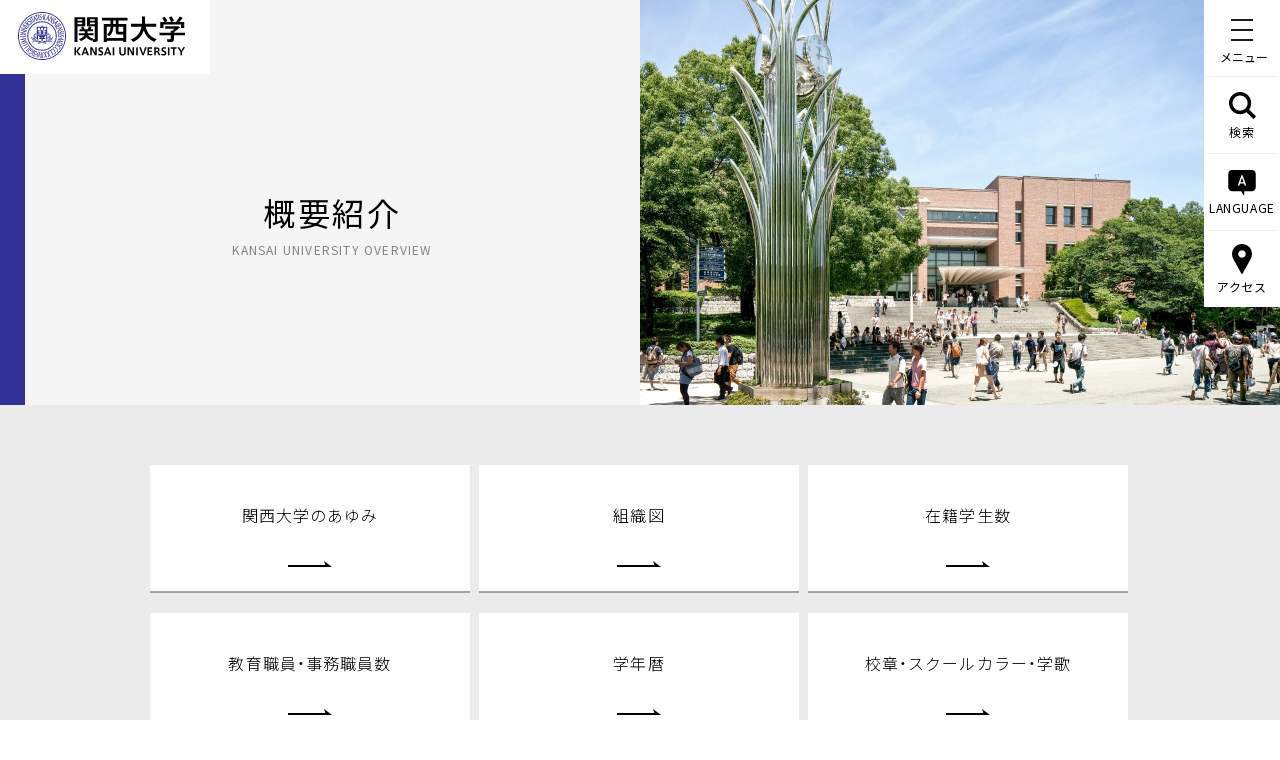

--- FILE ---
content_type: text/css
request_url: https://www.kansai-u.ac.jp/ja/assets/css/about.css
body_size: 90846
content:
.index #mv:before{background-image:url("../images/about/img_mv.jpg")}@media screen and (max-width: 767px){.index #mv:before{background-image:url("../images/about/img_mv_sp.jpg")}}.philosophy #mv:before{background-image:url("../images/about/philosophy/img_mv.jpg")}@media screen and (max-width: 767px){.philosophy #mv:before{background-image:url("../images/about/philosophy/img_mv_sp.jpg")}}.outline #mv:before{background-image:url("../images/about/outline/img_mv.jpg")}@media screen and (max-width: 767px){.outline #mv:before{background-image:url("../images/about/outline/img_mv_sp.jpg")}}.pr #mv:before{background-image:url("../images/about/pr/img_mv.jpg")}@media screen and (max-width: 767px){.pr #mv:before{background-image:url("../images/about/pr/img_mv_sp.jpg")}}.corporation #mv:before{background-image:url("../images/about/corporation/img_mv.jpg")}@media screen and (max-width: 767px){.corporation #mv:before{background-image:url("../images/about/corporation/img_mv_sp.jpg")}}.approach #mv:before{background-image:url("../images/about/approach/img_mv.jpg")}@media screen and (max-width: 767px){.approach #mv:before{background-image:url("../images/about/approach/img_mv_sp.jpg")}}.campus #mv:before{background-image:url("../images/about/campus/img_mv.jpg")}@media screen and (max-width: 767px){.campus #mv:before{background-image:url("../images/about/campus/img_mv_sp.jpg")}}@media screen and (max-width: 767px){.index #contents{background:#f5f5f5}}@media screen and (max-width: 767px){.index #contents section{padding:0 0 43px}.index #contents section:first-child{position:relative}.index #contents section:first-child:after{content:"";position:absolute;top:0;left:0;width:100%;height:14vw;background:#ebebeb}}@media print, screen and (min-width: 768px){.index #contents section:nth-child(3) .inner>div:first-child ul{width:210px}.index #contents section:nth-child(3) .inner>div:first-child ul+ul{width:250px}.index #contents section:nth-child(3) .inner>div+div ul{width:100%}}@media screen and (max-width: 767px){.index #contents section:nth-child(3){padding-bottom:30px}}.index #contents section:nth-child(3) h2+h2{margin-top:60px}@media screen and (max-width: 767px){.index #contents section:nth-child(3) h2+h2{margin-top:40px}}.index #contents section:nth-child(4){padding-bottom:65px}@media screen and (max-width: 767px){.index #contents section:nth-child(4){padding-bottom:30px}}.philosophy #contents section{padding:0 0 80px}@media screen and (max-width: 767px){.philosophy #contents section{padding:0 0 43px}}.philosophy #contents section:nth-child(even){background:#fff}.philosophy #contents section h2{font-size:3.2rem;font-weight:300;padding:43px 0 45px;position:relative;letter-spacing:0.06em}@media screen and (max-width: 767px){.philosophy #contents section h2{font-size:2.2rem;padding:35px 0 30px}}.philosophy #contents section h2:after{content:"";width:40px;height:4px;background:#313198;position:absolute;top:0;left:0}@media screen and (max-width: 767px){.philosophy #contents section h2:after{width:50px;height:5px}}.philosophy #contents section h3{position:relative}.philosophy #contents section h3 span{font-size:2.4rem;background:#313198;color:#fff;font-weight:300;padding:16px 20px 20px;margin-bottom:23px;position:relative;display:block;letter-spacing:0.06em}@media screen and (max-width: 767px){.philosophy #contents section h3 span{margin-right:-20px;font-size:2.2rem;padding:9px 0px 12px 20px;line-height:1.2}}.philosophy #contents section h3 span b{display:block;font-size:1.4rem;margin-top:15px;font-weight:300;letter-spacing:0.06em}@media screen and (max-width: 767px){.philosophy #contents section h3 span b{margin-top:10px}}.philosophy #contents section h3 figure{width:320px;position:absolute;bottom:0;right:0}@media screen and (max-width: 767px){.philosophy #contents section figure{position:static;width:auto;margin-bottom:16px}}.philosophy #contents section figure img{width:100%}.philosophy #contents section.officer h2{padding-bottom:30px}@media screen and (max-width: 767px){.philosophy #contents section.officer h2{padding-bottom:25px}}.philosophy #contents section.officer h2 span{font-size:2.2rem;margin-left:10px}@media screen and (max-width: 767px){.philosophy #contents section.officer h2 span{font-size:1.5rem;line-height:2}}@media screen and (max-width: 767px){.philosophy #contents section.officer .btn{display:block}}.philosophy #contents section.officer .btn li{display:inline-block;font-size:1.3rem;text-align:left}@media screen and (max-width: 767px){.philosophy #contents section.officer .btn li{width:100%}}@media print, screen and (min-width: 768px){.philosophy #contents section.officer .btn li+li{margin-left:10px}}.philosophy #contents section.officer .btn li a{font-size:1.4rem;line-height:1.6;text-align:left;padding:7px 40px 7px 35px}@media screen and (max-width: 767px){.philosophy #contents section.officer .btn li a{font-size:1.5rem;padding:9px 50px 9px 30px}}@media print, screen and (min-width: 768px){.philosophy #contents section.officer .btn li a:hover{opacity:.55;background:#fff;color:#000}.philosophy #contents section.officer .btn li a:hover svg{fill:#313198}}.philosophy #contents section.officer .btn li span{display:block;padding:8px 0 0 12px}@media screen and (max-width: 767px){.philosophy #contents section.officer .btn li span{padding:8px 20px 0;line-height:1.4;font-size:1.5rem}}.philosophy #contents section.officer .btn li+li{margin-top:15px}@media screen and (max-width: 767px){.philosophy #contents section.officer .btn li+li{margin-top:18px}}.philosophy #contents section .list{margin:20px 0}.history #contents section{padding:0 0 40px}@media screen and (max-width: 767px){.history #contents section{padding:0 0 37px}}.history #contents section:nth-child(even){background:#fff}.history #contents section .inner{overflow:hidden}.history #contents section .inner h2{font-size:3.2rem;font-weight:300;padding:43px 0 25px;position:relative;float:left;letter-spacing:0.06em}@media screen and (max-width: 767px){.history #contents section .inner h2{font-size:2.2rem;padding:35px 0 30px}}.history #contents section .inner h2:after{content:"";width:40px;height:4px;background:#313198;position:absolute;top:0;left:0}.history #contents section .inner figure{float:right;width:400px;padding-top:45px;text-align:center}@media screen and (max-width: 767px){.history #contents section .inner figure{float:none;width:auto;padding:0;margin-bottom:25px}}.history #contents section .inner figure img{width:100%}.history #contents section .inner figure figcaption{font-size:1.3rem;margin-top:7px;text-align:left}@media screen and (max-width: 767px){.history #contents section .inner figure figcaption{font-size:1.5rem}}.history #contents section .inner figure.vertical img{width:270px}@media screen and (max-width: 767px){.history #contents section .inner figure.vertical img{width:63%}}.history #contents section .inner figure.vertical figcaption{width:270px;margin:7px auto 0}@media screen and (max-width: 767px){.history #contents section .inner figure.vertical figcaption{width:63%}}.history #contents section .inner p{float:left;width:450px}@media screen and (max-width: 767px){.history #contents section .inner p{float:none;width:auto}}.history #contents section#timeLine{background:#ebebeb}@media print, screen and (min-width: 768px){.history #contents section#timeLine{padding-bottom:80px}}.history #contents section#timeLine h2{float:none}.history #contents section#timeLine p{width:auto}@media screen and (max-width: 767px){.history #contents section#timeLine .anchor{margin-top:0}}.history #contents section#timeLine .ttlStyle04{width:400px;margin-bottom:5px}@media screen and (max-width: 767px){.history #contents section#timeLine .ttlStyle04{width:calc(100% + 30px)}}.history #contents section#timeLine .ttlStyle04 span{font-size:1.5rem;margin-left:16px;display:inline-block}.history #contents section#timeLine .ttlStyle04+p{margin-bottom:15px}.history #contents section#timeLine table{font-size:1.4rem;margin-bottom:40px}@media screen and (max-width: 767px){.history #contents section#timeLine table{font-size:1.6rem;margin-bottom:30px}}.history #contents section#timeLine table th{width:170px}@media screen and (max-width: 767px){.history #contents section#timeLine table th{width:150px}}.history #contents section#timeLine table th+th{width:auto}.outline #contents{border-width:0}@media print, screen and (min-width: 768px){.outline #contents>section{padding-bottom:80px}}@media print, screen and (min-width: 768px){.topics h1{margin-left:-25px;width:calc(100% + 25px) !important}}@media screen and (max-width: 767px){.topics #contents{border-width:55px}}.topics #contents section{padding-top:30px}@media screen and (max-width: 767px){.topics #contents section{padding-top:10px}}.topics #contents section .listTopics{display:flex;flex-wrap:wrap}.topics #contents section .listTopics li{width:calc((100% - 40px) / 3);background:#fff;position:relative;margin-right:20px;z-index:1}@media screen and (max-width: 767px){.topics #contents section .listTopics li{width:100%;margin:0}.topics #contents section .listTopics li+li{margin-top:12px}}.topics #contents section .listTopics li:nth-child(3n){margin-right:0}@media print, screen and (min-width: 768px){.topics #contents section .listTopics li:nth-child(n+4){margin-top:40px}}.topics #contents section .listTopics li a{display:block;overflow:hidden}@media screen and (max-width: 767px){.topics #contents section .listTopics li a{padding:10px 10px 10px 20px;display:flex;align-items:center;min-height:170px}}.topics #contents section .listTopics li a:after{content:"";width:40px;height:4px;background:#313198;position:absolute;top:0;left:50%;transform:translateX(-50%)}@media screen and (max-width: 767px){.topics #contents section .listTopics li a:after{width:5px;height:36px;top:50%;left:0;transform:translateY(-50%)}}.topics #contents section .listTopics li a figure{width:160px;height:160px;border-radius:500px;overflow:hidden;margin:35px auto 0;position:relative;z-index:1}@media screen and (max-width: 767px){.topics #contents section .listTopics li a figure{width:110px;height:110px;margin:0}}.topics #contents section .listTopics li a figure img{transition:all 0.5s cubic-bezier(0.215, 0.61, 0.355, 1);-webkit-transition:all 0.5s cubic-bezier(0.215, 0.61, 0.355, 1);height:100%;width:auto;backface-visibility:visible;transform:translateY(-50%) translateX(-50%) scale(1);position:absolute;top:50%;left:50%;max-width:none}.topics #contents section .listTopics li a figure img.height{height:auto;width:100%}@media screen and (max-width: 767px){.topics #contents section .listTopics li a div{width:calc(100% - 110px);padding-left:15px}}.topics #contents section .listTopics li a div time{color:#313198;padding:6px 20px 0;display:block;font-weight:500;transition:all 0.5s cubic-bezier(0.215, 0.61, 0.355, 1);-webkit-transition:all 0.5s cubic-bezier(0.215, 0.61, 0.355, 1)}@media screen and (max-width: 767px){.topics #contents section .listTopics li a div time{padding:0;font-size:1.5rem;margin-bottom:3px}}.topics #contents section .listTopics li a div time+p{padding:8px 20px 6px;font-size:1.6rem;font-weight:400;line-height:1.6;transition:all 0.5s cubic-bezier(0.215, 0.61, 0.355, 1);-webkit-transition:all 0.5s cubic-bezier(0.215, 0.61, 0.355, 1)}@media screen and (max-width: 767px){.topics #contents section .listTopics li a div time+p{padding:0}}.topics #contents section .listTopics li a div .tag{font-size:1.2rem;color:#64645f;border:1px solid #666;display:inline-block;border-radius:50px;padding:5px 12px;line-height:1;font-weight:500;margin:0 20px 26px;transition:all 0.5s cubic-bezier(0.215, 0.61, 0.355, 1);-webkit-transition:all 0.5s cubic-bezier(0.215, 0.61, 0.355, 1)}@media screen and (max-width: 767px){.topics #contents section .listTopics li a div .tag{margin:0}}.topics #contents section .listTopics li a div .tag.event{border-color:#b48200}.topics #contents section .listTopics li a div .tag.life{border-color:#003c64}.topics #contents section .listTopics li a div .tag.community{border-color:#5a46a0}.topics #contents section .listTopics li a div .tag.career{border-color:#b450b4}.topics #contents section .listTopics li a div .tag.international{border-color:#ee869a}.topics #contents section .listTopics li a div .tag.education{border-color:#0050b4}.topics #contents section .listTopics li a div .tag.school{border-color:#e6823c}.topics #contents section .listTopics li a svg{width:44px;height:6px;position:absolute;bottom:35px;left:50%;margin-left:-22px;transition:all 0.5s cubic-bezier(0.215, 0.61, 0.355, 1);-webkit-transition:all 0.5s cubic-bezier(0.215, 0.61, 0.355, 1)}@media screen and (max-width: 767px){.topics #contents section .listTopics li a svg{display:none}}@media print, screen and (min-width: 768px){.topics #contents section .listTopics li:hover img{transform:translateY(-50%) translateX(-50%) scale(1.07)}.topics #contents section .listTopics li:hover time,.topics #contents section .listTopics li:hover p{opacity:.55}}.topics #contents section .more{position:relative;left:50%;margin-top:60px}@media screen and (max-width: 767px){.topics #contents section .more{margin-top:45px}}.topics #contents section .more span{transform:translateX(-50%)}.topics #contents section .more span svg{right:13px;top:50%;height:12px;width:8px;transform:translateY(-50%) rotate(90deg)}@media screen and (max-width: 767px){.topics #contents section .more span svg{right:20px}}.topics #contents section .more span:hover svg{fill:#fff}@media screen and (max-width: 767px){.topics.detail #mv p{width:215px;margin-left:23px !important}}@media print, screen and (min-width: 768px){.topics.detail h1{margin-left:0;width:auto !important}}.topics.detail #contents{border:none}.topics.detail #contents .ttl{background:#fff;min-height:140px;position:relative;padding:30px 0}@media screen and (max-width: 767px){.topics.detail #contents .ttl{padding:25px 0 25px 15px;min-height:auto}}.topics.detail #contents .ttl:after{content:"";width:25px;height:100%;background:#313198;position:absolute;top:0;left:0;z-index:10}@media screen and (max-width: 767px){.topics.detail #contents .ttl:after{width:12px}}@media print, screen and (min-width: 768px){.topics.detail #contents .ttl>.inner{width:980px;padding:0 50px}}.topics.detail #contents .ttl time{color:#313198;font-weight:500;letter-spacing:.04em;margin-right:15px;display:inline-block}@media screen and (max-width: 767px){.topics.detail #contents .ttl time{margin-bottom:15px}}.topics.detail #contents .ttl .tag{display:inline-block}.topics.detail #contents .ttl .tag li{font-size:1.2rem;color:#64645f;border:1px solid #313198;display:inline-block;border-radius:50px;padding:5px 12px;line-height:1;font-weight:500;min-width:90px;text-align:center;margin-bottom:8px;margin-right:5px}@media screen and (max-width: 767px){.topics.detail #contents .ttl .tag li{margin:0 5px 8px 0;font-size:1.5rem;min-width:106px}}.topics.detail #contents .ttl .tag.event li{border-color:#b48200}.topics.detail #contents .ttl .tag.life li{border-color:#003c64}.topics.detail #contents .ttl .tag.community li{border-color:#5a46a0}.topics.detail #contents .ttl .tag.career li{border-color:#b450b4}.topics.detail #contents .ttl .tag.international li{border-color:#ee869a}.topics.detail #contents .ttl .tag.education li{border-color:#0050b4}.topics.detail #contents .ttl .tag.school li{border-color:#e6823c}.topics.detail #contents .ttl h1{font-size:3.2rem;font-weight:300;line-height:1.5;letter-spacing:0.06em;margin-bottom:18px}@media screen and (max-width: 767px){.topics.detail #contents .ttl h1{font-size:2.3rem;margin-top:4px}}.topics.detail #contents .ttl h1+p{font-size:1.6rem;margin:-6px 0 26px;line-height:1.5}@media print, screen and (min-width: 768px){.topics.detail #contents .ttl h1+p{font-weight:400}}@media screen and (max-width: 767px){.topics.detail #contents .ttl h1+p{margin:-8px 0 22px}}.topics.detail #contents .ttl .sns{height:21px;overflow:hidden;position:relative}@media screen and (max-width: 767px){.topics.detail #contents .ttl .sns{height:22px}}.topics.detail #contents .ttl .sns>div{position:absolute;width:80px;height:21px;top:0}.topics.detail #contents .ttl .sns>div:nth-child(1){left:0}.topics.detail #contents .ttl .sns>div:nth-child(2){left:90px}.topics.detail #contents .matter{padding-top:60px}@media screen and (max-width: 767px){.topics.detail #contents .matter{padding-top:30px}}@media print, screen and (min-width: 768px){.topics.detail #contents .matter .box{display:flex;justify-content:space-between}}@media print, screen and (min-width: 768px){.topics.detail #contents .matter .box>div{width:500px}}.topics.detail #contents .matter .box>div p+p{margin-top:30px}@media print, screen and (min-width: 768px){.topics.detail #contents .matter .box>ul{width:320px}}@media screen and (max-width: 767px){.topics.detail #contents .matter .box>ul{margin-top:35px}}.topics.detail #contents .matter .box>ul li{list-style-type:none;margin:0}@media print, screen and (min-width: 768px){.topics.detail #contents .matter .box>ul li img{width:320px;height:auto}}.topics.detail #contents .matter .box>ul li span{font-size:1.3rem;line-height:1.5;display:block;margin-top:5px}.topics.detail #contents .matter .box>ul li+li{margin-top:30px}@media screen and (max-width: 767px){.topics.detail #contents .matter .box>ul li+li{margin-top:25px}}.topics.detail #contents .matter.old .inner{display:block}.topics.detail #contents .matter.old .inner p+p{margin-top:20px}.topics.detail #contents .matter.old .inner div{margin-top:20px}.topics.detail #contents .matter.old .inner div img{margin-top:15px}.topics.detail #contents .matter.old .inner .center{text-align:center !important}.topics.detail #contents .toList{padding:40px 0;display:flex;justify-content:center}.headline #contents{border:none}.headline #contents>section{background:#f0f0e6}.headline #mv{height:auto !important;background:#f0f0e6 !important}@media screen and (max-width: 767px){.headline #mv{height:auto !important}}.headline #mv h1{background:#fafaf5 !important}@media print, screen and (min-width: 768px){.headline #mv h1{margin-left:-25px;width:calc(100% + 25px) !important}.headline #mv h1+dl{margin-left:-25px}}@media screen and (max-width: 767px){.headline #mv h1{padding-bottom:30px !important}}.headline #mv dl{text-align:center;background:#fafaf5;position:relative;margin-top:170px;padding-bottom:60px}@media screen and (max-width: 767px){.headline #mv dl{top:0;margin:0;padding-bottom:45px}}.headline #mv dl dt{color:#313198;font-weight:500;margin-bottom:5px}.headline #mv dl dd{position:relative}.headline #mv dl dd .select{height:60px;background:#fff;border:1px solid #dcdcdc;cursor:pointer;text-align:center;padding:7px 22px 0 0;position:relative;color:#313198;margin:0 30px 0 18px;font-size:1.4rem;font-weight:500}.headline #mv dl dd .select span{color:#000;font-size:1.9rem;margin-left:4px;font-weight:300;position:relative;top:1px}.headline #mv dl dd .select:after{content:"";width:12px;height:18px;background:url(../images/icon_arw_k.svg) no-repeat;background-size:12px 18px;position:absolute;top:50%;right:30px;transform:translateY(-50%) rotate(90deg)}@media screen and (max-width: 767px){.headline #mv dl dd .select+div{display:none;position:absolute;z-index:11;margin-left:-12px;width:calc(100% + 12px)}}.headline #mv dl dd .select.open:after{transform:translateY(-50%) rotate(-90deg)}.headline #mv dl dd ul{width:666px;background:#fff;margin:0 auto;display:flex;flex-wrap:wrap;padding:25px;border-radius:23px}@media screen and (max-width: 767px){.headline #mv dl dd ul{width:100%;border-radius:0;padding:15px 30px 25px 32px;border-bottom:3px solid #dcdcdc;display:block;text-align:left}}.headline #mv dl dd ul li{margin-right:4px}@media screen and (max-width: 767px){.headline #mv dl dd ul li{margin:10px 4px 0 0;display:inline-block}}.headline #mv dl dd ul li a{display:block;width:120px;height:30px;border:1px solid #dcdcdc;border-radius:100px;font-weight:300;font-size:1.3rem;transition:all 0.5s cubic-bezier(0.215, 0.61, 0.355, 1);-webkit-transition:all 0.5s cubic-bezier(0.215, 0.61, 0.355, 1)}@media screen and (max-width: 767px){.headline #mv dl dd ul li a{width:auto;height:46px;font-size:1.6rem;padding:5px 20px}}.headline #mv dl dd ul li a:hover{background:#64645f;border-color:#64645f;color:#fff}.headline #mv dl dd ul li.active a{background:#64645f;border-color:#64645f;color:#fff;cursor:default}@media print, screen and (min-width: 768px){.headline #mv dl dd ul li:nth-child(5n){margin-right:0}}@media print, screen and (min-width: 768px){.headline #mv dl dd ul li:nth-child(n+6){margin-top:10px}}.headline #mv .search{position:relative;width:440px;height:60px;background:#fff;border-radius:100px;border:1px solid #dcdcdc;margin:0 auto;bottom:-50px;left:-12px;padding:12px 28px}@media screen and (max-width: 767px){.headline #mv .search{width:calc(100% - 60px);margin:0 0 0 18px;padding:14px 70px 14px 23px;bottom:-32px;left:auto;position:absolute}}.headline #mv .search input[type="text"]{background:#fff;width:330px;border:none;padding:7px 0;height:auto;font-size:2rem;font-weight:300;height:30px}@media screen and (max-width: 767px){.headline #mv .search input[type="text"]{width:100%;line-height:normal;padding:0;font-size:1.7rem;position:relative}.headline #mv .search input[type="text"]::placeholder{position:relative;top:-2px}}.headline #mv .search input[type="button"]{width:70px;height:58px;position:absolute;top:0px;right:0;background:#eee;border-radius:0 100px 100px 0;background:url("../images/btn_search_k.svg") center no-repeat;background-size:31px}@media print, screen and (min-width: 768px){.headline #mv .search input[type="button"]{transition:all 0.5s cubic-bezier(0.215, 0.61, 0.355, 1);-webkit-transition:all 0.5s cubic-bezier(0.215, 0.61, 0.355, 1)}}@media screen and (max-width: 767px){.headline #mv .search input[type="button"]{background-size:28px}}@media print, screen and (min-width: 768px){.headline #mv .search input[type="button"]:hover{background-color:#64645f;background-image:url("../images/btn_search_w.svg")}}.headline #contents section .listHeadline{display:flex;flex-wrap:wrap}@media screen and (max-width: 767px){.headline #contents section .listHeadline{display:block;padding:0}}.headline #contents section .listHeadline li{width:calc((100% - 40px) / 3);background:#fff;position:relative}@media print, screen and (min-width: 768px){.headline #contents section .listHeadline li{margin-right:20px}}.headline #contents section .listHeadline li:nth-child(3n){margin-right:0}@media print, screen and (min-width: 768px){.headline #contents section .listHeadline li:nth-child(n+4){margin-top:40px}}@media screen and (max-width: 767px){.headline #contents section .listHeadline li{width:auto}}@media screen and (max-width: 767px){.headline #contents section .listHeadline li+li{margin-top:20px}}.headline #contents section .listHeadline li a{display:block}.headline #contents section .listHeadline li a .caption{height:100px;font-size:1.7rem;font-weight:500;padding:0 16px 8px;position:relative;line-height:1.5;z-index:1;display:flex;align-items:center;transition:all 0.5s cubic-bezier(0.215, 0.61, 0.355, 1);-webkit-transition:all 0.5s cubic-bezier(0.215, 0.61, 0.355, 1)}@media screen and (max-width: 767px){.headline #contents section .listHeadline li a .caption{height:90px !important;font-size:1.5rem;padding:0 16px 5px;font-weight:500;height:auto}}.headline #contents section .listHeadline li a .caption:after{content:"";width:30px;height:4px;background:#313198;position:absolute;top:0;left:0;transition:all 0.5s cubic-bezier(0.215, 0.61, 0.355, 1);-webkit-transition:all 0.5s cubic-bezier(0.215, 0.61, 0.355, 1)}@media screen and (max-width: 767px){.headline #contents section .listHeadline li a .caption:after{height:5px;width:35px}}.headline #contents section .listHeadline li a .caption:before{content:"";width:100%;height:100%;position:absolute;top:0;left:0;background:rgba(49,49,152,0.85);opacity:0;z-index:-1;transition:all 1s cubic-bezier(0.215, 0.61, 0.355, 1)}.headline #contents section .listHeadline li a div{position:relative}.headline #contents section .listHeadline li a div .tag{color:#313198;border:1px solid #313198;display:inline-block;font-size:1.2rem;font-weight:normal;padding:2px 14px;border-radius:50px;position:absolute;top:-12px;left:13px;background:#fff;z-index:1;min-width:90px;text-align:center;line-height:1.6;transition:all 1s cubic-bezier(0.215, 0.61, 0.355, 1)}@media screen and (max-width: 767px){.headline #contents section .listHeadline li a div .tag{font-size:1.2rem;min-width:100px;padding:1px 10px;top:-10px}}.headline #contents section .listHeadline li a div .authority{background:rgba(255, 255, 255, 0.60);color:#313198;position:absolute;bottom:0;right:0;font-size:0.9rem;padding:2px 6px;font-weight:400;line-height:1.6;transition:all 1s cubic-bezier(0.215, 0.61, 0.355, 1)}.headline #contents section .listHeadline li a div figure{position:relative;overflow:hidden}@media print, screen and (min-width: 768px){.headline #contents section .listHeadline li a div figure{width:280px;height:210px}}@media screen and (max-width: 767px){.headline #contents section .listHeadline li a div figure{width:100%;height:70vw}}.headline #contents section .listHeadline li a div figure img{height:calc(100% + 1px);width:auto;backface-visibility:visible;transform:translateY(-50%) translateX(-50%);position:absolute;top:50%;left:50%;max-width:none}.headline #contents section .listHeadline li a div figure img.height{height:auto;width:100%}@media print, screen and (min-width: 768px){.headline #contents section .listHeadline li a:hover .caption{color:#fff}.headline #contents section .listHeadline li a:hover .caption:after{width:100%}.headline #contents section .listHeadline li a:hover .caption:before{opacity:1}.headline #contents section .listHeadline li a:hover .tag{background:#313198;border-color:#fff;color:#fff}.headline #contents section .listHeadline li a:hover .authority{background:rgba(48, 48, 153, 0.60);color:#fff}.headline #contents section .listHeadline li a:hover:after{opacity:1}}.headline #contents section .more{position:relative;left:50%;margin-top:60px}@media screen and (max-width: 767px){.headline #contents section .more{margin-top:45px}}.headline #contents section .more span{transform:translateX(-50%)}.headline #contents section .more span svg{right:13px;top:50%;height:12px;width:8px;transform:translateY(-50%) rotate(90deg)}@media screen and (max-width: 767px){.headline #contents section .more span svg{right:20px}}.headline #contents section .more span:hover svg{fill:#fff}@media print, screen and (min-width: 768px){.headline.detail #mv{height:405px !important}}@media screen and (max-width: 767px){.headline.detail #mv p{width:300px;margin-left:33px !important}}.headline.detail #contents .ttl .tag{color:#313198}.headline.detail #contents .matter .inner{display:block}.headline.detail #contents .matter .inner .leader{font-size:1.6rem;margin-bottom:35px}.headline.detail #contents .matter .inner p+h2,.headline.detail #contents .matter .inner dl+h2{margin-top:40px}@media screen and (max-width: 767px){.headline.detail #contents .matter .inner p+h2,.headline.detail #contents .matter .inner dl+h2{margin-top:35px}}.headline.detail #contents .matter .inner figure+h2{margin-top:45px}@media screen and (max-width: 767px){.headline.detail #contents .matter .inner figure+h2{margin-top:40px}}.headline.detail #contents .matter .inner .attention+h2{margin-top:44px}@media screen and (max-width: 767px){.headline.detail #contents .matter .inner .attention+h2{margin-top:40px}}.headline.detail #contents .matter .inner figure{margin:35px auto}@media print, screen and (min-width: 768px){.headline.detail #contents .matter .inner figure{width:720px}}.headline.detail #contents .matter .inner figure figcaption{margin-top:10px;font-size:1.3rem;line-height:1.5}@media screen and (max-width: 767px){.headline.detail #contents .matter .inner figure figcaption{font-size:1.4rem}}.headline.detail #contents .matter .inner figure+figure{margin-top:-15px}.headline.detail #contents .matter .inner .talk{display:flex;flex-wrap:wrap;margin:40px 0}@media screen and (max-width: 767px){.headline.detail #contents .matter .inner .talk{margin:35px 0}}.headline.detail #contents .matter .inner .talk dt{width:80px;font-weight:500;margin-top:40px;padding:7px 10px 0 0;line-height:1.4}@media screen and (max-width: 767px){.headline.detail #contents .matter .inner .talk dt{width:88px;margin-top:35px}}.headline.detail #contents .matter .inner .talk dt:first-child{margin-top:0}.headline.detail #contents .matter .inner .talk dt:first-child+dd{margin-top:0}.headline.detail #contents .matter .inner .talk dd{width:calc(100% - 80px);margin-top:40px}@media screen and (max-width: 767px){.headline.detail #contents .matter .inner .talk dd{width:calc(100% - 88px);margin-top:35px}}.headline.detail #contents .writer{position:relative;padding-bottom:0;margin-top:57px;padding-top:40px;margin-bottom:-60px}@media print, screen and (min-width: 768px){.headline.detail #contents .writer:after{content:"";background:#fff;position:absolute;top:0;left:-1000px;width:calc(100% + 2000px);height:100%}}@media screen and (max-width: 767px){.headline.detail #contents .writer{padding-top:45px;margin:30px -20px -45px}}@media print, screen and (min-width: 768px){.headline.detail #contents .writer .inner{width:720px;z-index:1}}.headline.detail #contents .writer .inner figure{position:relative;width:200px;height:200px;overflow:hidden;border-radius:200px;display:inline-block;vertical-align:top;margin:0}@media screen and (max-width: 767px){.headline.detail #contents .writer .inner figure{width:170px;height:170px;margin:0 auto 20px;display:block}}.headline.detail #contents .writer .inner figure img{height:100%;width:auto;backface-visibility:visible;transform:translateY(-50%) translateX(-50%);position:absolute;top:50%;left:50%;max-width:none}.headline.detail #contents .writer .inner figure img.height{height:auto;width:100%}@media print, screen and (min-width: 768px){.headline.detail #contents .writer .inner figure+dl{width:475px;display:inline-block;margin-left:40px}}.headline.detail #contents .writer .inner figure+dl dt{font-weight:500;margin-bottom:13px}@media screen and (max-width: 767px){.headline.detail #contents .writer .inner figure+dl dt{margin-bottom:16px}}.headline.detail #contents .writer .inner figure+dl dt span{font-size:1.8rem}@media screen and (max-width: 767px){.headline.detail #contents .writer .inner figure+dl dt span{font-size:2.1rem}}.headline.detail #contents .writer .inner .relatedLink{background:#f0f0e6;margin-top:35px}@media print, screen and (min-width: 768px){.headline.detail #contents .writer.interview figure{position:absolute}}@media print, screen and (min-width: 768px){.headline.detail #contents .writer.interview dl:not([class]){margin:0 !important;width:auto !important}}@media print, screen and (min-width: 768px){.headline.detail #contents .writer.interview dl:not([class]) dt{padding:10px 0 0 243px;min-height:200px}}.headline.detail #contents .writer.interview dl:not([class]) dt p{font-weight:500}.headline.detail #contents .writer.interview dl:not([class]) dt span span{font-size:1.4rem}.headline.detail #contents .writer.interview dl:not([class]) dd{margin-top:30px}.headline.detail #contents .writer.interview dl:not([class]) dd p+p{margin-top:25px}.headline.detail #contents .toList{padding-bottom:60px;background:#fff}@media screen and (max-width: 767px){.headline.detail #contents .toList{padding-bottom:45px;margin-top:-1px}}.headline.detail #contents .article{padding:30px 0 80px;border-top:4px solid #d0d0cf}@media screen and (max-width: 767px){.headline.detail #contents .article{padding:30px 0 50px}}@media screen and (max-width: 767px){.headline.detail #contents .article .inner{margin:0 -20px;display:inline}}@media print, screen and (min-width: 768px){.headline.detail #contents .article .inner figure{width:274px;height:206px}}@media screen and (max-width: 767px){.headline.detail #contents .article .inner figure{height:54vw}}.headline.detail #contents .article .inner .slider{display:block}.headline.detail #contents .article .inner .slider .slick-slide{margin:0 10px}.headline.detail #contents .article .inner .slider .slick-arrow{width:16px;height:28px;border:none;font-size:0;position:absolute;top:50%;z-index:1;cursor:pointer;background:url(../images/icon_arw_p.svg) center no-repeat;background-size:100%;margin-top:-14px}.headline.detail #contents .article .inner .slider .slick-arrow.slick-next{right:-40px}.headline.detail #contents .article .inner .slider .slick-arrow.slick-prev{left:-40px;transform:rotate(180deg)}.headline.detail #contents .article .inner .slider .slick-dots{margin:17px 0 0;text-align:center}.headline.detail #contents .article .inner .slider .slick-dots li{background:0 0;display:inline-block;margin:0 5px;line-height:1}.headline.detail #contents .article .inner .slider .slick-dots li button{border:none;background:#fff;width:11px;height:11px;border-radius:20px;font-size:0;padding:0}.headline.detail #contents .article .inner .slider .slick-dots li button+button{display:none}.headline.detail #contents .article .inner .slider .slick-dots li.slick-active button{background:#313198}@media print, screen and (min-width: 768px){.headline.result #mv{height:405px !important}}@media screen and (max-width: 767px){.headline.result #mv h1{padding-bottom:60px !important}}@media print, screen and (min-width: 768px){.headline.result #mv .search{bottom:-200px}}.pr #contents{border-width:0}@media print, screen and (min-width: 768px){.pr #contents>section{padding-bottom:80px}}.corporation #contents{border-width:0}@media print, screen and (min-width: 768px){.corporation #contents .ttlStyle01{padding-bottom:35px}}@media screen and (max-width: 767px){.corporation #contents .ttlStyle01{margin-top:-45px}}.corporation #contents #worker .ttlStyle01+p{margin:0 0 20px 0}.corporation #contents #worker .ttlStyle01{padding:43px 0 35px}.corporation #contents #worker .btnStyle01{padding:5px 10px 5px 0}@media screen and (max-width: 767px){.corporation #contents #worker .btnStyle01{padding:5px}}.corporation #contents #worker .btnStyle01 a{width:320px}.corporation #contents #worker .download:nth-child(odd){float:left}@media screen and (max-width: 767px){.corporation #contents #worker .download:nth-child(odd){float:inherit}}.council #contents section{padding-top:31px}@media screen and (max-width: 767px){.council #contents section{padding-top:26px}}.download #contents>section.lead{padding-top:40px}@media screen and (max-width: 767px){.download #contents>section.lead{padding-top:35px}}@media print, screen and (min-width: 768px){.download #contents>section .inner ul{display:flex;flex-wrap:wrap;justify-content:space-between}}@media screen and (max-width: 767px){.download #contents>section .inner ul .btnStyle01:nth-child(n+2){margin-top:10px}}@media print, screen and (min-width: 768px){.download #contents>section .inner ul .btnStyle01:nth-child(n+3){margin-top:10px}}.download #contents>section .inner ul .btnStyle01 a{width:420px;justify-content:left}@media screen and (max-width: 767px){.download #contents>section .inner ul .btnStyle01 a{width:100%}}.download #contents>section .inner .attention{margin-top:30px}.download .blank a:after{width:10px;height:12px;background-image:url(../images/icon_blank_p.svg)}.nodrag #contents>section{padding-top:31px}@media screen and (max-width: 767px){.nodrag #contents>section{padding-top:26px}}.nodrag #contents>section .inner h2{margin-bottom:20px;width:320px}@media screen and (max-width: 767px){.nodrag #contents>section .inner h2{width:calc(100% + 30px)}}.nodrag #contents>section .inner p{margin-bottom:32px}@media screen and (max-width: 767px){.nodrag #contents>section .inner p{margin-bottom:28px}}.nodrag #contents>section .inner table th:first-child{width:210px}@media screen and (max-width: 767px){.nodrag #contents>section .inner table th:first-child{width:140px}}.nodrag #contents>section .inner table li{line-height:1.6}.regulations #contents>section .inner h2 span{position:relative;top:-2px}@media screen and (max-width: 767px){.regulations #contents>section .inner h2 span{top:-1px}}.regulations #contents>section .inner h2+p{margin-bottom:40px}@media screen and (max-width: 767px){.regulations #contents>section .inner h2+p{margin-bottom:30px}}@media print, screen and (min-width: 768px){.regulations #contents>section .inner>div{display:flex;flex-wrap:wrap;justify-content:space-between}.regulations #contents>section .inner>div:last-of-type{padding-bottom:0}}.regulations #contents>section .inner .box{padding:0}@media print, screen and (min-width: 768px){.regulations #contents>section .inner .box{width:420px}}@media screen and (max-width: 767px){.regulations #contents>section .inner .box:nth-child(n+2){padding-top:29px}}@media print, screen and (min-width: 768px){.regulations #contents>section .inner .box:nth-child(n+3){padding-top:40px}}.regulations #contents>section .inner .box .btnStyle01:nth-child(n+2){margin-top:10px}@media print, screen and (min-width: 768px){.regulations #contents>section .inner ul{display:flex;flex-wrap:wrap;justify-content:space-between}}@media screen and (max-width: 767px){.regulations #contents>section .inner ul .btnStyle01:nth-child(n+2){margin-top:10px}}@media print, screen and (min-width: 768px){.regulations #contents>section .inner ul .btnStyle01:nth-child(n+3){margin-top:10px}}.regulations #contents>section .inner ul .btnStyle01 a{width:420px;justify-content:left}@media screen and (max-width: 767px){.regulations #contents>section .inner ul .btnStyle01 a{width:100%}}@media print, screen and (min-width: 768px){.principles #contents>section .inner ul{display:flex;flex-wrap:wrap;justify-content:space-between}}@media screen and (max-width: 767px){.principles #contents>section .inner ul li+li{margin-top:10px}}@media print, screen and (min-width: 768px){.principles #contents>section .inner .btnStyle01 a{width:420px;justify-content:left}}.principles #contents>section .inner .ttlStyle02{margin-top:17px}.approach #contents>section{padding-top:40px}@media screen and (max-width: 767px){.approach #contents>section{padding-top:35px}}.approach #contents>section .ttlImg .list01{margin-top:16px}.schedule #contents th{vertical-align:top}.schedule #contents .attention{margin-bottom:5px}.schedule #contents .anchor{margin-top:-20px}@media screen and (max-width: 767px){.schedule #contents .anchor{margin-top:-10px}}.schedule #contents table{margin-bottom:0}.schedule #contents #department table{position:relative;border-bottom:none}.schedule #contents #department table:after{content:"";width:1px;height:100%;background:#dcdcdc;top:0;left:79px;display:block;position:absolute}@media screen and (max-width: 767px){.schedule #contents #department table:after{left:60px}}.schedule #contents #department table th{vertical-align:middle}@media print, screen and (min-width: 768px){.schedule #contents #department table td:first-child{border-left:none}}.schedule #contents #department table .txtC{text-align:center !important}.schedule #contents #department table .borderNone{border-left:none}.schedule #contents #department td{vertical-align:top;text-align:left}.schedule #contents #department th:nth-child(1){width:80px}@media screen and (max-width: 767px){.schedule #contents #department th:nth-child(1){width:60px}}.schedule #contents #department th:nth-child(2){width:245px}@media screen and (max-width: 767px){.schedule #contents #department th:nth-child(2){width:120px}}.schedule #contents #department th:nth-child(3){width:auto}.schedule #contents #specialist tr,.schedule #contents #foreign tr{border-bottom:1px solid #dcdcdc}.schedule #contents #specialist tr th,.schedule #contents #foreign tr th{color:#333;font-weight:300;border-right:1px solid #dcdcdc;padding-top:10px;padding-bottom:10px;line-height:1.8}.schedule #contents #specialist tr th:nth-child(1),.schedule #contents #foreign tr th:nth-child(1){width:80px}@media screen and (max-width: 767px){.schedule #contents #specialist tr th:nth-child(1),.schedule #contents #foreign tr th:nth-child(1){width:60px}}.organization #contents>section .inner h2{margin-bottom:-36px}.organization #contents>section .inner figure img{width:100%}.organization #contents>section .inner .attention{margin-bottom:5px}.organization #contents>section .inner .btnStyle01{margin-top:40px}@media screen and (max-width: 767px){.organization #contents>section .inner .btnStyle01{margin-top:30px}}.reed #contents #reed,.tsushin #contents #reed{padding-top:40px}@media screen and (max-width: 767px){.reed #contents #reed,.tsushin #contents #reed{padding-top:35px}}.reed #contents #reed .listBtn,.tsushin #contents #reed .listBtn{margin-top:10px}@media screen and (max-width: 767px){.reed #contents #reed .listBtn,.tsushin #contents #reed .listBtn{margin-top:15px}}@media print, screen and (min-width: 768px){.reed #contents #reed .bnrTxt,.tsushin #contents #reed .bnrTxt{margin:0 20px;margin-top:40px}}@media screen and (max-width: 767px){.reed #contents #reed .bnrTxt,.tsushin #contents #reed .bnrTxt{margin-top:30px}}.reed #contents #archive,.tsushin #contents #archive{padding-top:31px}@media screen and (max-width: 767px){.reed #contents #archive,.tsushin #contents #archive{padding-top:26px}}.reed #contents #archive p,.tsushin #contents #archive p{margin:0 auto 35px}@media print, screen and (min-width: 768px){.reed #contents #archive p,.tsushin #contents #archive p{width:880px}}.reed #contents section .inner div:after,.tsushin #contents section .inner div:after{content:'';display:block;clear:both;height:0}.reed #contents section .inner div+div,.tsushin #contents section .inner div+div{border-top:1px solid #dcdcdc;padding-top:40px;margin-top:40px}.reed #contents section .inner div figure,.tsushin #contents section .inner div figure{text-align:center}@media print, screen and (min-width: 768px){.reed #contents section .inner div figure,.tsushin #contents section .inner div figure{float:left}}.reed #contents section .inner div figure a,.tsushin #contents section .inner div figure a{display:inline-block;transition:all 0.5s cubic-bezier(0.215, 0.61, 0.355, 1);-webkit-transition:all 0.5s cubic-bezier(0.215, 0.61, 0.355, 1)}@media screen and (max-width: 767px){.reed #contents section .inner div figure a,.tsushin #contents section .inner div figure a{text-align:center;margin:25px 0}}.reed #contents section .inner div figure a img,.tsushin #contents section .inner div figure a img{width:205px;height:auto}@media screen and (max-width: 767px){.reed #contents section .inner div figure a img,.tsushin #contents section .inner div figure a img{width:175px}}@media print, screen and (min-width: 768px){.reed #contents section .inner div figure a:hover,.tsushin #contents section .inner div figure a:hover{opacity:.7}}@media print, screen and (min-width: 768px){.reed #contents section .inner div .download,.tsushin #contents section .inner div .download{float:right;width:645px}.reed #contents section .inner div .download a,.tsushin #contents section .inner div .download a{width:300px}}@media print, screen and (min-width: 768px){.reed #contents section .inner div .list02,.tsushin #contents section .inner div .list02{margin-top:14px;float:right;width:643px}}.news #contents>section{padding-top:70px}@media screen and (max-width: 767px){.news #contents>section{padding-top:65px}}@media print, screen and (min-width: 768px){.news #contents>section .selectYear{top:-100px}}.news #contents article{border-bottom:1px solid #dcdcdc;padding:14px 0}@media screen and (max-width: 767px){.news #contents article{padding:20px 0 0}}.news #contents article:nth-of-type(even){background:#fafafa}.news #contents article>div{width:calc(100% - 20px);margin:0 auto;position:relative;display:flex}@media screen and (max-width: 767px){.news #contents article>div{width:auto;display:block;padding:0 10px}}.news #contents article>div time{position:absolute;font-size:1.3rem;color:#313198;top:6px;left:0;font-weight:500;letter-spacing:.06em}@media screen and (max-width: 767px){.news #contents article>div time{position:static;display:inline-block;margin-right:15px;font-size:1.5rem}}.news #contents article>div .tag{position:absolute;font-size:1.3rem;color:#313198;top:22px;left:2px;font-weight:500;padding-left:19px;background:url(../images/icon_tag.svg) left 9px no-repeat;background-size:14px}@media screen and (max-width: 767px){.news #contents article>div .tag{position:relative;display:inline-block;top:-1px;font-size:1.4rem}}.news #contents article>div .tag:after{content:"";width:calc(100% - 22px);height:2px;background:#313198;position:absolute;bottom:2px;right:2px}.news #contents article>div .tag.test:after{background:#c800a0}.news #contents article>div .tag.event:after{background:#32b4a0}.news #contents article>div .tag.paper:after{background:#8c28b4}.news #contents article>div .tag.tv:after{background:#00c8fa}.news #contents article>div .tag.radio:after{background:#faa000}.news #contents article>div .tag.magazine:after{background:#fa78c8}.news #contents article>div .tag.journal:after{background:#00b400}.news #contents article>div .tag.other:after{background:#bea000}.news #contents article>div .tag.web:after{background:#f44336}.news #contents article>div h3{padding-left:110px;font-size:1.3rem;font-weight:normal;line-height:1.6;min-height:50px;display:flex;align-items:center}@media screen and (max-width: 767px){.news #contents article>div h3{font-size:1.5rem;display:block;padding:0;min-height:auto;margin-top:10px}}.news #contents article>div h3 a{transition:all 0.5s cubic-bezier(0.215, 0.61, 0.355, 1);-webkit-transition:all 0.5s cubic-bezier(0.215, 0.61, 0.355, 1);letter-spacing:.04em}@media screen and (max-width: 767px){.news #contents article>div h3 a{display:block;position:relative;margin:-59px -20px 0;padding:61px 20px 22px;line-height:1.8}}@media print, screen and (min-width: 768px){.news #contents article>div h3 a:hover{opacity:.55}}.news.important #contents h2{background:#b40000}.news.important #contents time{color:#b40000;top:18px}.news.media #contents .lead{padding:31px 0 65px}@media screen and (max-width: 767px){.news.media #contents .lead{padding:26px 20px 55px}}.news.detail #contents>section{padding-top:40px}@media screen and (max-width: 767px){.news.detail #contents>section{padding-top:35px}}.news.detail #contents h2{margin-bottom:20px}@media screen and (max-width: 767px){.news.detail #contents h2{margin-left:-20px;margin-right:-8px;padding:15px 14px;line-height:1.6;width:calc(100% + 28px)}}.news.detail #contents .sns{margin-bottom:20px;height:21px;overflow:hidden;position:relative}@media screen and (max-width: 767px){.news.detail #contents .sns{height:22px;padding-bottom:10px;margin-bottom:0;box-sizing:content-box}}.news.detail #contents .sns>div{position:absolute;width:80px;height:21px;top:0}.news.detail #contents .sns>div:nth-child(1){left:0}.news.detail #contents .sns>div:nth-child(2){left:90px}.news.detail #contents .matter{font-weight:300}@media screen and (max-width: 767px){.news.detail #contents .matter{margin-top:-30px}}.news.detail #contents .matter p,.news.detail #contents .matter table{margin-top:30px}.news.detail #contents .matter p th,.news.detail #contents .matter table th{width:110px;padding-left:10px;padding-right:10px;vertical-align:middle;line-height:1.3;padding:13px 10px}@media screen and (max-width: 767px){.news.detail #contents .matter p th,.news.detail #contents .matter table th{width:90px}}.news.detail #contents .matter table{border-bottom:1px solid #dcdcdc}.news.detail #contents .matter img{margin-top:30px;margin-bottom:10px}@media print, screen and (min-width: 768px){.news.detail #contents .matter img{max-width:600px}}.news.detail #contents .list01 li a{text-decoration:underline}.news.detail #contents .list01 li+li{margin-top:15px}.news.detail #contents .contact{font-size:1.3rem;line-height:1.8;margin-top:25px;float:left}@media screen and (max-width: 767px){.news.detail #contents .contact{float:none;font-size:1.5rem}}.news.detail #contents .date{margin-top:25px;float:right;font-size:1.3rem}@media screen and (max-width: 767px){.news.detail #contents .date{float:none;font-size:1.5rem}}.news.detail #contents .btn{clear:both;padding-top:35px}.news.detail #contents .btn a{margin:0 auto}@media print, screen and (min-width: 768px){.news.detail #contents .btn a{width:240px}}.news.detail .matter{line-height:1.6}.news.detail .matter .left{float:left}.news.detail .matter .right{float:right}.news.detail .matter .t_left{text-align:left !important}.news.detail .matter .t_center{text-align:center !important}.news.detail .matter .t_right{text-align:right !important}.news.detail .matter .textright{text-align:right !important}.news.detail .matter .center{text-align:center !important}.news.detail .matter .v_top{vertical-align:top !important}.news.detail .matter .v_middle{vertical-align:middle !important}.news.detail .matter .v_bottom{vertical-align:bottom !important}.news.detail .matter table td.tdleft,.news.detail .matter table th.tdleft{text-align:left !important}.news.detail .matter table td.tdcenter,.news.detail .matter table th.tdcenter{text-align:center !important}.news.detail .matter table td.tdright,.news.detail .matter table th.tdright{text-align:right !important}.news.detail .matter .w5per{width:5% !important}.news.detail .matter .w8per{width:8% !important}.news.detail .matter .w10per{width:10% !important}.news.detail .matter .w12per{width:12% !important}.news.detail .matter .w15per{width:15% !important}.news.detail .matter .w20per{width:20% !important}.news.detail .matter .w25per{width:25% !important}@media screen and (max-width: 767px){.news.detail .matter .w25per{width:27% !important}}.news.detail .matter .w30per{width:30% !important}.news.detail .matter .w33per{width:33% !important}.news.detail .matter .w35per{width:35% !important}.news.detail .matter .w40per{width:40% !important}.news.detail .matter .w45per{width:45% !important}.news.detail .matter .w50per{width:50% !important}.news.detail .matter .w55per{width:55% !important}.news.detail .matter .w60per{width:60% !important}.news.detail .matter .w65per{width:65% !important}.news.detail .matter .w70per{width:70% !important}.news.detail .matter .w75per{width:75% !important}.news.detail .matter .w80per{width:80% !important}.news.detail .matter .w85per{width:85% !important}.news.detail .matter .w90per{width:90% !important}.news.detail .matter .w95per{width:95% !important}.news.detail .matter .w_max{width:100% !important}.news.detail .matter dl{margin-top:30px}.news.detail .matter dl dt{font-weight:bold}@media print, screen and (min-width: 768px){.news.detail .matter dl dt{clear:left;float:left;width:15%}}@media screen and (max-width: 767px){.news.detail .matter dl dt{margin-top:15px;line-height:1.5}}@media print, screen and (min-width: 768px){.news.detail .matter dl dd{margin:0 0 0 15%}}.news.detail .matter a{text-decoration:underline}.news.detail.important #contents h2{background:#fff;border-color:#b40000}.news.detail.important #contents table.style01 ul li{list-style-type:none;margin-left:0}.media.detail #contents .btn a{width:260px}@media screen and (max-width: 767px){.media.detail #contents .btn a{width:290px}}@media screen and (max-width: 767px){.calendar #contents section{padding-top:45px}}.calendar #contents .lead{padding:31px 0 65px}@media screen and (max-width: 767px){.calendar #contents .lead{padding:26px 20px 55px}}.calendar #contents .selectYear{top:-90px}@media screen and (max-width: 767px){.calendar #contents .selectYear{top:-80px}}.calendar #contents .anchor{margin-bottom:30px}@media screen and (max-width: 767px){.calendar #contents .anchor{font-size:0;padding:15px 18px;width:100%}}@media screen and (max-width: 767px){.calendar #contents .anchor li{width:23%;margin-right:2%}}@media print, screen and (min-width: 768px){.calendar #contents .anchor li a{padding:2px 9.5px}}@media screen and (max-width: 767px){.calendar #contents .anchor li a{padding:6px 0;text-indent:0}}@media screen and (max-width: 767px){.calendar #contents .anchor li:nth-child(4n){margin-right:0}}.calendar #contents .anchorPoint{margin-bottom:40px}@media screen and (max-width: 767px){.calendar #contents .anchorPoint{margin-bottom:30px}}.calendar #contents .anchorPoint:last-child{margin-bottom:0}.calendar #contents table tr:nth-child(odd){background:#f7f7f7}.calendar #contents table th{text-align:left;padding:10px 15px}.calendar #contents table td{border-bottom:1px solid #dcdcdc}.calendar #contents table td:first-child{background:#fff;width:56px;padding:10px}.calendar #contents table td:first-child+td{background:#fff;width:45px;vertical-align:middle;text-align:center;padding:0}.calendar #contents table td:first-child+td.sun{background:#f4d9d9}.calendar #contents table td:last-child{border-left:none}.calendar #contents table td ul li{line-height:1.8}.calendar #contents table td ul li+li{margin-top:5px}@media print, screen and (min-width: 768px){.badge #contents>section h2+div{display:flex}}@media print, screen and (min-width: 768px){.badge #contents>section h2+div figure{margin-right:55px}}@media screen and (max-width: 767px){.badge #contents>section h2+div figure{margin:0 auto 15px;width:50%}}@media print, screen and (min-width: 768px){.badge #contents>section h2+div figure img{width:198px}}@media screen and (max-width: 767px){.badge #contents>section h4{margin-left:8px}}@media print, screen and (min-width: 768px){.badge #contents>section figure a{transition:all 0.5s cubic-bezier(0.215, 0.61, 0.355, 1);-webkit-transition:all 0.5s cubic-bezier(0.215, 0.61, 0.355, 1)}.badge #contents>section figure a:hover{opacity:.6}}@media print, screen and (min-width: 768px){.badge #contents>section .download a{width:280px}}@media screen and (max-width: 767px){.badge #contents>section .download a{font-size:1.4rem;padding:10px 29px 10px 10px;min-height:46px}.badge #contents>section .download a:after{right:18px}}.badge #contents>section section{display:flex;flex-wrap:wrap}@media screen and (max-width: 767px){.badge #contents>section section{justify-content:space-between}}.badge #contents>section section+section{padding-top:0}.badge #contents>section section>div{width:50%;display:flex;flex-wrap:wrap;align-items:flex-start}@media screen and (max-width: 767px){.badge #contents>section section>div{padding-right:2%}}@media print, screen and (min-width: 768px){.badge #contents>section section>div figure{margin-right:30px}}@media screen and (max-width: 767px){.badge #contents>section section>div figure{margin-bottom:12px;width:100%}}.badge #contents>section section>div figure img{width:100px;border:1px solid #bababa}@media screen and (max-width: 767px){.badge #contents>section section>div figure img{width:62%;margin:0 auto;display:block}}@media screen and (max-width: 767px){.badge #contents>section section>div figure+p{width:100%}}.badge #contents>section section>div:nth-of-type(even){padding-left:30px}@media screen and (max-width: 767px){.badge #contents>section section>div:nth-of-type(even){padding-left:2%;padding-right:0}}.badge #contents>section #seal{padding:40px 0}@media screen and (max-width: 767px){.badge #contents>section #seal{padding:30px 0}}.badge #contents>section #parallelSeal{padding-bottom:40px}@media screen and (max-width: 767px){.badge #contents>section #parallelSeal div:nth-child(n+4){margin-top:25px}}.badge #contents>section #parallelSeal div:last-child{width:100%}@media screen and (max-width: 767px){.badge #contents>section #parallelSeal div:last-child figure{margin-right:calc(100% - 49%)}.badge #contents>section #parallelSeal div:last-child .download{width:49%}}.badge #contents>section #mark{padding-bottom:0}.badge #contents>section #mark div:nth-child(n+5){margin-top:40px}@media screen and (max-width: 767px){.badge #contents>section #mark div:nth-child(n+5){margin-top:25px}}.badge #contents>section #mark div:last-child{width:100%}@media screen and (max-width: 767px){.badge #contents>section #mark div:last-child figure{width:48%}}@media print, screen and (min-width: 768px){.badge #contents>section #mark div:last-child div{width:750px}}@media screen and (max-width: 767px){.badge #contents>section #mark div:last-child div .download{width:48%}}.badge #contents>section #mark div:last-child div .attention{margin-top:24px}.badge #contents>section #mark h4+div{margin-top:0 !important}.badge #contents>section#use{padding-top:0}@media print, screen and (min-width: 768px){.badge #contents>section#use{margin-top:-20px}}.badge #contents>section#use h2+p{margin:-9px 0 -14px}.badge #contents>section#use h3{margin-top:40px}.badge #contents>section#use .note{margin-top:0}.badge #contents>section#song h2+p{text-align:center;margin-bottom:40px}@media screen and (max-width: 767px){.badge #contents>section#song h2+p{margin-bottom:20px}}.badge #contents>section#song table{text-align:center;margin-top:30px;margin-bottom:30px}.badge #contents>section#song table th:first-child{width:640px}@media screen and (max-width: 767px){.badge #contents>section#song table th:first-child{width:70%}}.badge #contents>section#song .jas{font-size:1.2rem}.badge #contents>section#song .jas img{vertical-align:middle;margin-right:15px}@media screen and (max-width: 767px){.badge #contents>section#song .jas img{width:40px}}.pressRelease #contents section{padding-top:70px}@media screen and (max-width: 767px){.pressRelease #contents section{padding-top:65px}}.pressRelease #contents .lead{padding:31px 0 65px}@media screen and (max-width: 767px){.pressRelease #contents .lead{padding:26px 20px 55px}}.pressRelease #contents .selectYear{top:-100px}@media screen and (max-width: 767px){.pressRelease #contents .selectYear{top:-37px}}.pressRelease #contents table th:first-child{width:72px}@media screen and (max-width: 767px){.pressRelease #contents table th:first-child{width:60px}}.pressRelease #contents table th:first-child+th{width:140px}@media screen and (max-width: 767px){.pressRelease #contents table th:first-child+th{width:130px}}.pressRelease #contents table td{border-bottom:1px solid #dcdcdc}.pressRelease #contents table td:first-child{background:#fff}.pressRelease #contents table td:first-child+td{text-align:center}.conference #contents .lead{padding:31px 0 35px}@media screen and (max-width: 767px){.conference #contents .lead{padding:26px 20px}}.conference #contents .anchorBox{padding:40px 0}@media screen and (max-width: 767px){.conference #contents .anchorBox{padding:35px 0}}.conference #contents .anchorBox .anchor{margin-bottom:0}@media print, screen and (min-width: 768px){.conference #contents .anchorBox .anchor li{width:185px}}@media screen and (max-width: 767px){.conference #contents .anchorBox .anchor li{width:172px}}.conference #contents table{margin-bottom:0;border-bottom:1px solid #dcdcdc}@media screen and (max-width: 767px){.conference #contents table th:first-child{width:140px}}.conference #contents table td:first-child{text-align:left}@media screen and (max-width: 767px){.conference #contents table td:first-child{text-align:center}}.conference #contents table td p+p{margin-top:9px;margin-bottom:4px;line-height:1.6}@media screen and (max-width: 767px){.conference #contents table td p+p{line-height:1.8;margin-bottom:1px}}.disclosure #contents #lead{padding-top:31px}@media screen and (max-width: 767px){.disclosure #contents #lead{padding-top:26px}}.disclosure #contents #lead .note{margin-top:32px}.disclosure #contents .innerBox{margin-bottom:0}@media screen and (max-width: 767px){.disclosure #contents .innerBox{margin-left:-30px}}.disclosure #contents .attention{margin-bottom:30px}@media screen and (max-width: 767px){.disclosure #contents .attention{margin-left:-30px}}.disclosure #contents #contact{padding-bottom:72px}@media screen and (max-width: 767px){.disclosure #contents #contact{padding-bottom:42px}}.campus #contents .accessMap{position:relative;margin-top:38px}@media screen and (max-width: 767px){.campus #contents .accessMap{margin-left:-20px;margin-right:-20px;margin-top:30px;padding:0 3vw}}.campus #contents .accessMap img{width:100%}.campus #contents .accessMap ul li{position:absolute;line-height:inherit}@media print, screen and (min-width: 768px){.campus #contents .accessMap ul li{transition:all 0.5s cubic-bezier(0.215, 0.61, 0.355, 1);-webkit-transition:all 0.5s cubic-bezier(0.215, 0.61, 0.355, 1)}}.campus #contents .accessMap ul li:nth-child(1){top:261px;left:148px;width:202px}@media screen and (max-width: 767px){.campus #contents .accessMap ul li:nth-child(1){width:21.5%;top:27.8%;left:19%}}@media screen and (max-width: 320px){.campus #contents .accessMap ul li:nth-child(1){top:27%}}.campus #contents .accessMap ul li:nth-child(2){top:69px;left:345px;width:170px}@media screen and (max-width: 767px){.campus #contents .accessMap ul li:nth-child(2){width:18.2%;top:7.4%;left:39.8%}}@media screen and (max-width: 767px){.campus #contents .accessMap ul li:nth-child(2){top:7%}}.campus #contents .accessMap ul li:nth-child(3){top:36px;left:508px;width:230px}@media screen and (max-width: 767px){.campus #contents .accessMap ul li:nth-child(3){width:24%;top:3.6%;left:57.4%}}.campus #contents .accessMap ul li:nth-child(4){top:767px;left:232px;width:186px}@media screen and (max-width: 767px){.campus #contents .accessMap ul li:nth-child(4){width:19.8%;top:82.1%;left:28%}}@media screen and (max-width: 320px){.campus #contents .accessMap ul li:nth-child(4){top:81.8%}}.campus #contents .accessMap ul li:nth-child(5){top:320px;left:493px;width:190px}@media screen and (max-width: 767px){.campus #contents .accessMap ul li:nth-child(5){width:19%;top:34%;left:56%}}@media screen and (max-width: 320px){.campus #contents .accessMap ul li:nth-child(5){top:33%}}.campus #contents .accessMap ul li:nth-child(6){top:417px;left:313px;width:174px}@media screen and (max-width: 767px){.campus #contents .accessMap ul li:nth-child(6){width:17.5%;top:45%;left:36.2%}}@media screen and (max-width: 767px){.campus #contents .accessMap ul li:nth-child(6){top:44.7%}}.campus #contents .accessMap ul li:nth-child(7){top:215px;left:148px;width:202px}@media screen and (max-width: 767px){.campus #contents .accessMap ul li:nth-child(7){width:21.5%;top:22.8%;left:19%}}@media screen and (max-width: 320px){.campus #contents .accessMap ul li:nth-child(7){top:22.2%}}@media print, screen and (min-width: 768px){.campus #contents .accessMap ul li:hover{opacity:.8}}.campus #contents .anchor{margin:40px 0 0}@media screen and (max-width: 767px){.campus #contents .anchor{margin-top:25px}}@media print, screen and (min-width: 768px){.campus #contents .anchor li:nth-child(1),.campus #contents .anchor li:nth-child(5),.campus #contents .anchor li:nth-child(9){width:197px}.campus #contents .anchor li:nth-child(2),.campus #contents .anchor li:nth-child(6){width:177px}.campus #contents .anchor li:nth-child(3),.campus #contents .anchor li:nth-child(7){width:257px}}@media screen and (max-width: 767px){.campus #contents .anchor li{width:100%}}.campus #contents .info{position:relative}@media print, screen and (min-width: 768px){.campus #contents .info{display:flex;justify-content:space-between;align-items:flex-start}}@media print, screen and (min-width: 768px){.campus #contents .info figure{position:absolute;top:0;right:0;width:420px}}@media screen and (max-width: 767px){.campus #contents .info figure{margin-bottom:15px}}.campus #contents .info figure img{width:100%}@media print, screen and (min-width: 768px){.campus #contents .info>p{width:420px}}.campus #contents .info>div{background:#fbfbfb}@media print, screen and (min-width: 768px){.campus #contents .info>div{width:420px;margin-top:150px}}.campus #contents .info>div p:last-child{border-top:1px solid #dcdcdc;margin-top:7px;padding-top:7px}.campus #contents .info .list02 li{line-height:1.6}.campus #contents .info .list02 li+li{margin-top:5px}.campus #contents .info .list02 li:before{top:8px}.campus #contents .access{position:relative}@media print, screen and (min-width: 768px){.campus #contents .access{display:flex;justify-content:space-between;margin-top:30px;padding-top:30px}}@media screen and (max-width: 767px){.campus #contents .access{margin-top:40px}}@media screen and (max-width: 767px){.campus #contents .access iframe{width:calc(100% + 20px);margin-bottom:40px;margin-left:-10px}}.campus #contents .access iframe+p{line-height:2}@media print, screen and (min-width: 768px){.campus #contents .access iframe+p{position:absolute;left:0;top:295px;width:420px;font-size:1.3rem}}@media screen and (max-width: 767px){.campus #contents .access iframe+p{font-size:1.5rem;margin:-20px 0 25px}}@media print, screen and (min-width: 768px){.campus #contents .access>div{width:420px;margin-top:-5px}}.campus #contents .access>div h4{margin-bottom:7px}.campus #contents .access>div h4+p{font-size:1.3rem;line-height:2}@media screen and (max-width: 767px){.campus #contents .access>div h4+p{font-size:1.5rem}}.campus #contents .access>div h4+p+h4{margin-top:23px}.campus #contents .access>div h4+ul+h4{margin-top:23px}.campus #contents .access>div h5{font-size:1.6rem;margin:15px 0 10px}.campus #contents .access>div .note{background:#fbfbfb}@media print, screen and (min-width: 768px){.campus #contents .access>div .note{width:420px;position:absolute;top:267px;left:0}}.campus #contents .access02{margin-top:100px}@media screen and (max-width: 767px){.campus #contents .access02{margin-top:25px}}@media print, screen and (min-width: 768px){.campus #contents .access02 .img{display:flex;justify-content:space-evenly;margin-top:25px}}@media screen and (max-width: 767px){.campus #contents .access02 .img{margin-top:15px}}.campus #contents .access02 .img img{width:300px}@media screen and (max-width: 767px){.campus #contents .access02 .img img{width:100%}}@media screen and (max-width: 767px){.campus #contents .access02 .img div:nth-child(2){margin-top:15px}}@media screen and (max-width: 767px){.campus #contents .map .accordion{margin-left:-10px;margin-right:-10px}.campus #contents .map .accordion+div{margin-left:-10px;margin-right:-10px}.campus #contents .map .accordion+div table{margin-left:0;margin-right:0;width:100%}}.campus #contents .map figure{text-align:center;margin-bottom:30px}@media screen and (max-width: 767px){.campus #contents .map figure{margin-bottom:25px}}.campus #contents .map figure img{width:800px;padding:20px;background:#fff;border-radius:10px}@media screen and (max-width: 767px){.campus #contents .map figure img{width:100%;border-radius:5px}}.campus #contents .map .relatedLink{margin-top:40px}@media screen and (max-width: 767px){.campus #contents .map .relatedLink{margin-left:10px;margin-right:10px}}.campus #contents .map>div h4,.campus #contents .map>div h5{font-size:1.8rem;margin:25px 0 10px}@media screen and (max-width: 767px){.campus #contents .map>div h4,.campus #contents .map>div h5{margin:22px 0 8px}}@media print, screen and (min-width: 768px){.campus #contents .map>div>div{display:flex;justify-content:space-between;flex-wrap:wrap}}@media print, screen and (min-width: 768px){.campus #contents .map>div>div div{width:420px}}@media screen and (max-width: 767px){.campus #contents .map>div>div div+div{margin-top:20px}}.campus #contents .map>div>div table{margin-bottom:0;border-bottom:1px solid #dcdcdc}.campus #contents .map>div>div table+table{margin-top:20px}.campus #contents .map>div>div table th{width:35px;padding:9px 0}.campus #contents .map>div>div table th img{width:21px;height:auto}.campus #contents .map>div>div table td{padding:9px 12px}.campus #contents .map>div>div .list02 li{line-height:1.6}.campus #contents .map>div>div .list02 li+li{margin-top:0}.campus #contents .map>div>div .list02 li:before{top:8px}@media print, screen and (min-width: 768px){.campus #contents #senriyama .map{padding-top:45px}}.campus #contents #umeda .info .note p:nth-child(4){line-height:1.6;margin-top:15px}.campus #contents #umeda th{width:55px}@media screen and (max-width: 767px){.campus #contents #umeda th{width:60px}}.campus #contents #tokyo .note.link{margin-top:25px;position:inherit !important}.campus #contents #global h2+section>div{margin-top:30px}@media screen and (max-width: 767px){.campus #contents #global h3+p{margin-top:-8px}}@media screen and (max-width: 767px){.campus #contents #global>section section{padding-top:60px}}@media print, screen and (min-width: 768px){.campus #contents #global .innerBoxTtl{width:980px}}.campus #contents .modal dt{margin-top:-5px;margin-bottom:16px}@media screen and (max-width: 767px){.campus #contents .modal dt{margin-top:-2px;margin-bottom:18px}}.campus #contents .modal dd{line-height:1.8;font-size:1.3rem}@media screen and (max-width: 767px){.campus #contents .modal dd{font-size:1.5rem}}.campus #contents .modal dd figure{text-align:center}@media screen and (max-width: 767px){.campus #contents .modal dd figure{padding:0 18px}}.campus #contents .modal dd figure+p{margin-top:12px;margin-bottom:-8px}@media screen and (max-width: 767px){.campus #contents .modal dd figure+p{margin-top:15px;margin-bottom:-2px}}@media screen and (max-width: 767px){.campus #contents .modal dd figure:last-child{margin-bottom:23px}}.campus #contents .modal dd figure img{width:100%}.campus #contents .bgGrayDark .note{background:#f7f7f7 !important}@media print, screen and (min-width: 768px){.campus #contents #global>section{padding-bottom:80px}}@media screen and (max-width: 767px){.campus #contents #global>section section:last-child div{padding-bottom:50px}}@media screen and (max-width: 767px){.campus.streetView iframe{width:100%;height:calc(100% - 20px)}}.detail .matter ul li{list-style-type:disc;margin-left:23px}.detail .matter ol li{list-style-type:decimal;margin-left:23px}.detail .matter a{text-decoration:underline;transition:all 0.5s cubic-bezier(0.215, 0.61, 0.355, 1);-webkit-transition:all 0.5s cubic-bez		ier(0.215, 0.61, 0.355, 1)}@media print, screen and (min-width: 768px){.detail .matter a:hover{opacity:.55}}.detail .matter img{max-width:100%;height:auto}



.calendar #contents table td ul li a{
	background-position: 0 8px;
}

@media print, screen and (min-width: 768px){
	.calendar #contents table td ul li a{
		background-position: 0 6px;
	}
}

.inprove .selectCat .anchorTxt a {
	font-weight: 400;
}
.inprove .selectCat .anchorTxt {
	font-weight: 300;
}

.isLang.ja #container.sub.topics .caution p {
	display: none;
}

/* イベントカレンダー イベントTOPはこちら */
#container.sub.calendar .listBtn {
	margin-bottom: 22px;
}
#container.sub.calendar .anchorTxt.is-calendar {
	text-align: center;
	padding-bottom: 28px;
}
@media screen and (max-width: 767px) {
	#container.sub.calendar .listBtn {
		margin-bottom: 11px;
	}
	#container.sub.calendar .anchorTxt.is-calendar {
		text-align: left;
		padding-bottom: 18px;
		font-size: 1.4rem;
	}
}


.calendar #contents table.style01.reverse.is-gray tr:nth-child(odd){
	background: #ebebeb;
}

@media print, screen and (min-width: 768px){
	.topics.detail #contents .matter .box{
		margin-top: 0 !important;
	}
}



@media (max-width: 767px){
	.isLang.en #container.sub.topics .roundLink p {
    letter-spacing: .05em;
    font-size: 2rem;
    margin-bottom: 18px;
  }
  .isLang.en #container.sub.topics .roundLink ul li a{
    height: 70px;
    font-size: 1.3rem;
  }
}

@media print, screen and (min-width: 768px){
  .isLang.en #container.sub.topics .roundLink {
    padding-top: 38px;
  }
	.isLang.en #container.sub.topics .roundLink p {
    font-size: 2.2rem;
    letter-spacing: .05em;
    line-height: 1.5;
  }
	.isLang.en #container.sub.topics .roundLink .inner {
    width: 1000px;
  }
	.isLang.en #container.sub.topics .roundLink ul li a{
    min-height: 80px;
    letter-spacing: .05em;
    font-size: 1.3rem;
	}
}
.isLang.en #container.sub.topics .roundLink ul li{
  letter-spacing: .05em;
}
.isLang.en #container.sub.topics .roundLink p span {
  padding-bottom: 3px;
}
.isLang.en #container.sub.topics .breadCrumb li{
  letter-spacing: .05em;
}


/* topics 記事が無い場合のCSS */
.topics #contents section .listTopics li.empty {
	background: transparent;
	pointer-events: none;
	width: 100%;
	box-sizing: border-box;
}
.topics #contents section .listTopics li.empty p {
	text-align: center;
}

@media (max-width: 767px) {
	.topics #contents section .listTopics li.empty p {
		text-align: left;
	}
}

.topics #contents .selectYear div ul#yearSelectBox li:nth-child(2n):nth-last-child(2) {
	border-bottom: 1px solid #dcdcdc;
	margin-bottom: -1px;
}

/* .topics #contents .selectYear div ul#yearSelectBox li:nth-child(2n+1):nth-last-child(7) {
	background: #ccc;
} */





/* principles追加分 */
.philosophy #contents section.officer .btn li.sm a{
  min-height: 40px;
  height: auto;
}

/* principles追加分 override */
.principles #contents>section .inner ul .btnStyle01:nth-child(n+3){
	margin-top: 10px;
}
.philosophy #contents section.officer .btn li{
  vertical-align: top;
}
@media print, screen and (min-width: 768px){
  .philosophy #contents section.officer .btn li+li {
    margin-top: 0;
  }
  .philosophy #contents section.officer h2{
    padding-bottom: 45px;
  }
}


/* approach追加分 override */
.approach
{
}
.approach .ttlImg>div:nth-child(even):after
{
  display: none;
}
.approach .ttlImg>div.full
{
  width: 100%;
  margin-top: 40px;
}

.approach .ttlImg>div.full:first-child
{
  margin-top: 20px;
}

.approach .approachImgFlex
{
  display: -webkit-box;
  display: -webkit-flex;
  display:    -moz-box;
  display: -ms-flexbox;
  display:         flex;
  -webkit-flex-wrap: wrap;
      -ms-flex-wrap: wrap;
          flex-wrap: wrap;
  -webkit-box-pack: justify;
     -moz-box-pack: justify;
  -ms-flex-pack: justify;
  -webkit-justify-content: space-between;
          justify-content: space-between;

  margin-top: 25px;
}

.approach .approachImgFlex>div
{
  position: relative;

  width: -webkit-calc((100% - 20px) / 2);
  width:    -moz-calc((100% - 20px) / 2);
  width:         calc((100% - 20px) / 2);
}

.approach .approachImgFlex p
{
  font-size: 1.3rem;
  line-height: 1.9;
}

.approach .ttlImg .thumb
{
  text-align: center;
}
.approach .ttlImg .thumb a img 
{
  -moz-transition: all 0.5s cubic-bezier(0.215, 0.61, 0.355, 1);
    -o-transition: all 0.5s cubic-bezier(0.215, 0.61, 0.355, 1);
    transition: all 0.5s cubic-bezier(0.215, 0.61, 0.355, 1);
    -webkit-transition: all 0.5s cubic-bezier(0.215, 0.61, 0.355, 1);
  opacity: 1;
}
.approach .ttlImg .thumb a:hover img 
{
  opacity: .7;
}

.approach .ttlImg .thumb img,
.approach .ttlImg .thumb iframe
{
  max-width: 100%;
}
.approach .youtube
{
  position: relative;

  margin-bottom: 10px;
}
.approach .youtube:before
{
  display: block;
  visibility: hidden;

  width: 100%;
  height: 0;
  padding-top: 56.25%;

  content: '';
  pointer-events: none;
}
.approach .youtube iframe
{
  position: absolute;
  top: 0;
  left: 0;

  width: 100%;
  height: 100%;
}
@media screen and (max-width: 767px)
{
  .approach .ttlImg>div.full
  {
    margin-top: 30px;
  }

  .approach .ttlImg>div.full:first-child
  {
    margin-top: 0;
  }

  .approach .approachImgFlex
  {
    display: block;

    margin-top: 20px;
  }

  .approach .approachImgFlex>div
  {
    width: auto;
    max-width: 480px;
    margin: 10px auto 0;
  }
}


/* SNSシェアボタン */
.topics.detail #contents .ttl .sns,
.news.detail #contents .sns{
  display: flex;
  overflow: visible;
  position: static;
}
.topics.detail #contents .ttl .sns > div,
.news.detail #contents .sns > div{
  position: static;
  width: auto;
  top: auto;
}
.topics.detail #contents .ttl .sns > div:not(:first-child),
.news.detail #contents .sns > div:not(:first-child){
  margin-left: 10px;
}
.anchorPointBefore > * {
	position: relative;
	z-index: 10 !important;
}
.anchorPoint0 {
	z-index: 0 !important;
}

/* お知らせブログ */
@media screen and (max-width: 767px){
  .news #contents>section{
    padding-top: 72px;
  }
}
.media #contents article:nth-of-type(even){
  background-color: rgba(255,255,255,0.6);
}

/* 2023 アクセスマップ修正 */
@media screen and (max-width: 767px){
	.campus #contents .accessMap p {
		padding: 20px;
		border-radius: 10px;
		background: #fff;
	}
	.campus #contents .accessMap ul li:nth-child(5) {
		width: 19%;
		top: 38.2%;
		left: 54%;
	}
	
	.campus #contents .accessMap ul li:nth-child(8) {
		width: 23%;
			top: 22.7%;
			left: 55.8%;
	}
}
@media print, screen and (min-width: 768px){
	.campus #contents .accessMap p {
		padding: 40px;
		border-radius: 10px;
		background: #fff;
	}
	.campus #contents .accessMap ul li:nth-child(1) {
	    top: 268px;
	    left: 148px;
	    width: 202px;
	}
	
	.campus #contents .accessMap ul li:nth-child(2) {
	    top: 64px;
	    left: 343px;
	    width: 170px;
	}
	.campus #contents .accessMap ul li:nth-child(3) {
	    top: 30px;
	    left: 506px;
	    width: 230px;
	}
	.campus #contents .accessMap ul li:nth-child(4) {
	    top: 760px;
	    left: 232px;
	    width: 186px;
	}
	.campus #contents .accessMap ul li:nth-child(5) {
		top: 353px;
		left: 477px;
		width: 190px;
	}
	.campus #contents .accessMap ul li:nth-child(6) {
	    top: 411px;
	    left: 311px;
	    width: 174px;
	}
	
	.campus #contents .accessMap ul li:nth-child(7) {
			top: 200px;
			left: 148px;
			width: 202px;
	}
	
	.campus #contents .accessMap ul li:nth-child(8) {
			top: 215px;
			left: 494px;
			width: 202px;
	}
}
	.campus #contents .map>div>div table th img._l {
		width: 28px;
	}
.campus #contents .map>div>div table th .svg {
	vertical-align: middle;
}


/* 2023 コンプライアンス修正 */
@media print, screen and (min-width: 768px){
	.compliance #contents .anchor {
		display: flex;
		flex-wrap: wrap;
		justify-content: space-between;
		
	}
	.compliance #contents .anchor li {
		width: 50%;
	}
	.compliance #contents .flex_link ul {
		display: flex;
		flex-wrap: wrap;
	}
	.compliance #contents .link,
	.compliance #contents .note{
		font-size: 1.3rem;
		padding: 15px 25px 12px 25px;
		line-height: 2.2;
	}
	.compliance #contents .flex_link ul li {
		margin: 5px 20px 10px 0;
	}
	.compliance #contents .flex_link._50 ul li {
		width: calc(50%);
	}
	.compliance #contents .flex_link._50 ul li:nth-child(2n) {
		width: calc(50% - 20px);
		margin-right: 0;
	}
	.compliance #contents .flex_link._30 ul li {
		width: calc(33.3% - 20px);
	}
	.compliance #contents .link_pc_float a {
		display: inline-block;
		background-position: 0 11px;
	}
	.compliance #contents .link:not(.flex_link) li,
	.compliance #contents .note > a{
		display: inline-block;
		margin: 5px 20px 10px 0;
	}
}
	.compliance #contents .list_num_k {
    counter-reset: number 0;
	}
	.compliance #contents .list_num_k li {
		position: relative;
		padding: 0 0 0 2em;
	}
	.compliance #contents .list_num_k li::before {
		counter-increment: number 1;
		content: '（' counter(number) '）';
		position: absolute;
		top: 0;
		left: 0;
	}
	.compliance #contents #system .innerBox,
	.compliance #contents #whistleblower .innerBox,
	.compliance #contents #privacy .listNum .note.list {
		background: #fff !important;
	}
	.compliance #contents #system .note,
	.compliance #contents #whistleblower .note {
		background: #fbfbfb !important;
	}
	.compliance #contents #harassment .innerBox,
	.compliance #contents #security .innerBox{
		background-color: #f5f5f5 !important;	
	}
	.compliance #contents #whistleblower .note.list {
		padding: 0;
		background: none !important;
	}
	.compliance #contents #privacy .listNum .note.list {
		margin: 25px 0;
	}
	.compliance #contents .mb50 {
		margin-bottom: 50px !important;
	}
	.compliance #contents .mb30 {
		margin-bottom: 30px !important;
	}
	.compliance #contents .mb25 {
		margin-bottom: 25px !important;
	}
	.compliance #contents .mb20 {
		margin-bottom: 20px !important;
	}
	.compliance #contents .mb0 {
		margin-bottom: 0 !important;
	}
	.compliance #contents .pb0 {
		padding-bottom: 0 !important;
	}
	.compliance #contents .pt32 {
		padding-top: 32px !important;
	}
	.compliance #contents .pt50 {
		padding-top: 50px !important;
	}
	.compliance #contents .mt32 {
		margin-top: 32px !important;
	}
	.compliance #contents .mt25 {
		margin-top: 25px !important;
	}
	.compliance #contents .bgFFF {
		background: #fff !important;
	}
	.compliance #contents .note_font {
		font-size: 13px;
	}
	@media screen and (max-width: 767px){
		.compliance #contents .mb50 {
			margin-bottom: 30px !important;
		}
		.compliance #contents .mb30 {
			margin-bottom: 25px !important;
		}
		.compliance #contents .mb25 {
			margin-bottom: 25px !important;
		}
		.compliance #contents .mb20 {
			margin-bottom: 20px !important;
		}
		.compliance #contents .mb0 {
			margin-bottom: 0 !important;
		}
		.compliance #contents .pb0 {
			padding-bottom: 0 !important;
		}
		.compliance #contents .pt32 {
			padding-top: 25px !important;
		}
		.compliance #contents .pt32-sp {
			padding-top: 32px !important;
		}
		.compliance #contents .pt50 {
			padding-top: 25px !important;
		}
		.compliance #contents .mt32 {
			margin-top: 25px !important;
		}
		.compliance #contents .mt25 {
			margin-top: 25px !important;
		}
		.compliance #contents .innerBox {
			margin-left: 0;
			padding-left: 10px;
		}
		.compliance #contents .link{
			padding: 16px 18px 19px;
	;
		}
		.compliance #contents .link_sp_float a {
			display: inline-block;
			background-position: 0 11px;
		}
		.compliance #contents #privacy .listNum .note.list {
			margin-left: -30px;
		}
		.compliance #contents .note.list{
			margin-right: 0px;
		}
		.compliance #contents #privacy .listNum .note.link {
			margin-left: -30px
		}
		.compliance #contents #privacy .listNum .innerBox{
			margin-left: -30px
		}
		.compliance #contents #privacy .listNum .info.adjustBtm{
			margin-left: -30px
		}
		.compliance #contents #privacy .left_no_space_mobile{
			margin-left: -30px
		}
		.compliance #contents .note_font {
			font-size: 15px;
		}
	}
	
.campus_title_notice {
	margin-top: -25px;
	margin-bottom: 20px;
	line-height: 2;
	font-size: 1.2rem;
	@media screen and (max-width: 767px) {
		line-height: 1.8;
		font-size: 1.5rem;
		margin-top: -10px;
		margin-bottom: 20px;
	}
}
@media print, screen and (min-width: 768px){
	.campus #contents .anchor {
		display: flex;
		flex-wrap: wrap;
		justify-content: space-between;
		
	}
	.campus #contents .anchor li {
		width: 33% !important;
	}
}

@media print {
	.jaNav {
		display: none !important;
	}
}

.news #contents article.pressreleases {
		padding: 24px 0;
}


.news #contents article.prno>div time {
	top: -6px
}

.news #contents article.prno>div .prno {
	position: absolute;
	font-size: 1.4rem;
	color: #313198;
	top: 10px;
	left: 0;
	font-weight: 500;
	letter-spacing: .06em;
	@media screen and (max-width: 767px) {
			position:relative;
			display: inline-block;
			top: -1px;
			margin: 0 8px 0 0;
			font-size: 1.4rem
	}
}
.news #contents article.prno>div .prno.jr {
	color: #8c00b4;
}

.news #contents article.prno>div .tag {
	top: 31px;
	@media screen and (max-width: 767px) {
		top: 0;
	}
}

.inprove .selectCat.pressreleases {
	@media screen and (max-width: 767px) {
		margin-bottom: -4px;
	}
}
.ttlImg.noImg>div .ttl span .small {
	display: block;
	line-height: 1.4;
	font-size: 18px;
	font-weight: 300;
}

/* 20240827 philosophy modify */

@media screen and (max-width: 767px) {
	.philosophy .anchorPoint {
		margin-top: -58px !important;
		padding-top: 58px !important;
	}
}
.philosophy #contents .officer_text {
	margin-top: -10px;
	margin-bottom: 20px;
}
.philosophy #contents .scroll_hint {
	margin: 0 0 5px;
	font-size: 1.2rem;
}
.philosophy #contents #university_president {
	position: relative;
	padding-bottom: 45px;
}
.philosophy #contents #university_president > section {
	padding-bottom: 0;
}
.philosophy #contents .table_scroll + .relatedLink {
	margin-bottom: 40px;
	@media screen and (max-width: 767px) {
		margin-top: 10px;
	}
}
@media screen and (max-width: 767px) {
	.philosophy #contents .table_scroll {
		margin: 0 -20px 0 0;
		padding: 0 0 0 10px;
		overflow: scroll;
	}
	.philosophy #contents .table_scroll > table {
		width: 720px;
		margin-bottom: 20px;
	}
	.philosophy #contents .table_scroll > table th {
		min-width: 120px;
		white-space: nowrap;
	}
	.philosophy #contents .table_scroll > table td,
.philosophy #contents .table_scroll > table th {
		padding: 10px;
	}
	.philosophy #contents .table_scroll > table table {
		margin: 0;
	}
	.philosophy #contents .table_scroll > table table th,
.philosophy #contents .table_scroll > table table td {
		height: auto;
		padding: 0;
		line-height: 2;
	}
	.philosophy #contents .table_scroll > table table th {
		min-width: 0;
		padding-left: 10px;
	}
	.philosophy #contents .table_scroll > table table td {
		width: 100%;
	}
}
.philosophy #contents .pthil_sec {
	padding-bottom: 20px;
	background: none !important;
}
@media screen and (max-width: 767px) {
	.philosophy #contents .pthil_sec + .pthil_sec {
		padding-bottom: 40px;
	}
	.philosophy #contents .pthil_sec + .pthil_sec#assistant_to_the_president {
		padding-bottom: 0;
	}
}
@media screen and (max-width: 767px) {
	.philosophy #contents .pthil_sec .relatedLink {
		margin-bottom: 20px;
	}
}
.philosophy #contents .pthil_sec._mb {
	padding-bottom: 60px;
}
@media screen and (max-width: 767px) {
	.philosophy #contents .pthil_sec._mb {
		padding-bottom: 30px;
	}
}
.philosophy #contents .pthil_sec.bgGray {
	background: #f5f5f5;
}
.philosophy #contents .pthil_sec .ttlStyle02 {
	display: flex;
}
@media screen and (max-width: 767px) {
	.philosophy #contents .pthil_sec .ttlStyle02 {
		margin: 0 0 10px;
	}
}
.philosophy #contents .pthil_sec .ttlStyle02 .right {
	display: block;
	padding: 15px 0 0 0;
	background: none;
	color: inherit;
	font-size: 1.2rem;
	font-weight: 300;
	margin: 0 0 0 auto;
}
.philosophy #contents .pthil_sec .shd {
	margin: 0 0 30px;
}
@media screen and (max-width: 767px) {
	.philosophy #contents .pthil_sec .shd {
		margin: 0 0 20px -20px;
	}
}
.philosophy #contents .pthil_sec .shd span {
	outline: 1px solid transparent;
	display: block;
	width: 395px;
	background: #fff;
	min-height: 50px;
	padding: 8px 0 12px 16px;
	position: relative;
	line-height: 1.3;
	font-size: 2.4rem;
	font-weight: 300;
}
@media screen and (max-width: 767px) {
	.philosophy #contents .pthil_sec .shd span {
		width: 230px;
		font-size: 2rem;
	}
}
.philosophy #contents .pthil_sec .shd span::after {
	content: "";
	width: 100%;
	height: 2px;
	position: absolute;
	bottom: 0;
	left: 0;
	background: #a2a29f;
}
.philosophy #contents .pthil_sec table tbody tr th {
	padding: 18px 20px;
	background: #fff;
	color: inherit;
	font-weight: 300;
}
.philosophy #contents .pthil_sec table tr:last-child th {
	border-bottom: 1px solid #dcdcdc;
}
.philosophy #contents .pthil_sec table table {
	border: none;
	background: none;
	margin: 0;
}
.philosophy #contents .pthil_sec table table tr {
	border: none;
	background: none;
}
.philosophy #contents .pthil_sec table table th,
.philosophy #contents .pthil_sec table table td {
	width: auto;
	padding: 0 !important;
	border: none !important;
	background: none !important;
	color: inherit;
	font-weight: 300;
	text-align: left;
}
.philosophy #contents .pthil_sec table table th {
	white-space: nowrap;
}
.philosophy #contents .pthil_sec table table td {
	width: 100%;
	padding: 0 0 0 20px !important;
}
.philosophy #contents .pthil_sec .f_box {
	display: flex;
	justify-content: space-between;
	align-items: flex-start;
	padding: 10px 0 35px;
	overflow: hidden;
}
@media screen and (max-width: 767px) {
	.philosophy #contents .pthil_sec .f_box {
		display: block;
		overflow: initial;
		padding: 10px 0 25px;
	}
	.philosophy #contents .pthil_sec .f_box:last-child {
		padding-bottom: 0;
	}
}
.philosophy #contents .pthil_sec .f_box._bod {
	margin: 0 0 25px;
	border-bottom: 1px solid #dcdcdc;
}
@media screen and (max-width: 767px) {
	.philosophy #contents .pthil_sec .f_box._bod {
		margin: 0 0 20px;
	}
}
.philosophy #contents .pthil_sec .f_box .text {
	width: 630px;
}
@media screen and (max-width: 767px) {
	.philosophy #contents .pthil_sec .f_box .text {
		width: auto;
	}
}
.philosophy #contents .pthil_sec .f_box .text._img {
	width: 880px;
}
.philosophy #contents .pthil_sec .f_box .text._img .relatedLink {
	max-width: 654px;
	margin-top: 20px;
	@media screen and (max-width: 767px) {
		margin-bottom: 10px;
	}
}
@media screen and (max-width: 767px) {
	.philosophy #contents .pthil_sec .f_box .text._img {
		width: auto;
	}
}
.philosophy #contents .pthil_sec .f_box .text._img img {
	float: right;
	position: relative;
	width: 186px;
	margin: 0 0 12px 40px;
}
@media screen and (max-width: 767px) {
	.philosophy #contents .pthil_sec .f_box .text._img img {
		display: block;
		float: none;
		width: 53.125%;
		min-width: 175px;
		margin: 0 auto 20px;
	}
}
.philosophy #contents .pthil_sec .f_box .text .text_img {
	display: inline;
}
.philosophy #contents .pthil_sec .f_box .text .mhd {
	line-height: 1.6;
	margin: 0 0 20px;
	padding: 10px 26px 10px 26px;
	background: #fff;
	font-size: 2.4rem;
	font-weight: 300;
}
@media screen and (max-width: 767px) {
	.philosophy #contents .pthil_sec .f_box .text .mhd {
		margin-right: -20px;
		padding: 12px 30px 12px 15px;
		font-size: 2.2rem;
	}
}
.philosophy #contents .pthil_sec .f_box .text .mhd span {
	font-size: 1.4rem;
}
@media screen and (max-width: 767px) {
	.philosophy #contents .pthil_sec .f_box .text .mhd span {
		font-size: 1.4rem;
	}
}
@media screen and (max-width: 767px) {
	.philosophy #contents .pthil_sec .f_box .text p {
		font-size: 1.4rem;
	}
}
.philosophy #contents .pthil_sec .f_box .text p a {
	font-size: 1.2rem;
	text-decoration: underline;
}
.philosophy #contents .pthil_sec .f_box .text p b {
	font-weight: 400;
}
.philosophy #contents .pthil_sec .f_box .text .mhd2 {
	margin: 0 0 15px;
	padding: 2px 0 4px 12px;
	border-left: 4px solid #313198;
	font-size: 1.8rem;
	font-weight: 400;
}
@media screen and (max-width: 767px) {
	.philosophy #contents .pthil_sec .f_box .text .mhd2 {
		font-size: 1.5rem;
	}
}
.philosophy #contents .pthil_sec .f_box .text .mhd2 span {
	font-size: 1.5rem;
}
@media screen and (max-width: 767px) {
	.philosophy #contents .pthil_sec .f_box .text .mhd2 span {
		font-size: 1.3rem;
	}
}
.philosophy #contents .pthil_sec .f_box .img {
	width: 210px;
}
@media screen and (max-width: 767px) {
	.philosophy #contents .pthil_sec .f_box .img {
		width: 53.125%;
		min-width: 175px;
		margin: 0 auto 15px;
	}
}
.philosophy #contents .pthil_sec .f_box .img img {
	width: 100%;
}

.philosophy .inner._float p:last-child {
	margin-bottom: 35px;
	padding-bottom: 40px;
	border-bottom: 1px solid #dcdcdc;
	@media screen and (max-width: 767px) {
		margin-bottom: 30px;
		padding-bottom: 30px;
	}
}

@media screen and (min-width: 768px) {
.philosophy .inner._float {
	position: relative;
}
.philosophy .inner._float > figure {
	position: absolute;
	top: 0;
	right: 0;
	z-index: 10;
	width: 320px;
}

.philosophy .inner._float .img_right_block {
	display: block;
	width: 530px;
}

}

--- FILE ---
content_type: application/javascript
request_url: https://www.kansai-u.ac.jp/ja/assets/js/common.js
body_size: 24067
content:
/*'use strict';*/

$(window).on("load orientationchange resize", function() {
	tbView = 'width=1200px,user-scalable=no';
	if(navigator.userAgent.indexOf('iPad') > 0 || (navigator.userAgent.indexOf('Android') > 0 && navigator.userAgent.indexOf('Mobile') == -1) || navigator.userAgent.indexOf('A1_07') > 0 || navigator.userAgent.indexOf('SC-01C') > 0){
		//$('head').append('<meta name="viewport" content="' + tbView + '" id="viewport">');
		//$(window).on("load orientationchange resize", function() {
			if(Math.abs(window.orientation) === 90) {
				$('head').append('<meta name="viewport" content="width=device-width,initial-scale=1.0,minimum-scale=1.0">');
			} else {
				$('head').append('<meta name="viewport" content="' + tbView + '" id="viewport">');
				setTimeout( function () {
					$('#topics .inner').addClass('moving');
				},3000);
			}
		//});
	}

	// iPad OS 13
	if (navigator.platform == "MacIntel" &&	navigator.userAgent.indexOf("Safari") != -1 && navigator.userAgent.indexOf("Chrome") == -1) {
		if (navigator.standalone !== undefined) {
			//$('head').append('<meta name="viewport" content="' + tbView + '" id="viewport">');
			//$(window).on("load orientationchange resize", function() {
			if(Math.abs(window.orientation) === 90) {
					$('head').append('<meta name="viewport" content="width=device-width,initial-scale=1.0,minimum-scale=1.0">');
				} else {
					$('head').append('<meta name="viewport" content="' + tbView + '" id="viewport">');
					setTimeout( function () {
						$('#topics .inner').addClass('moving');
					},3000);
				}
			//});
		}
	}
});

 if(navigator.userAgent.match(/MSIE 10/i) || navigator.userAgent.match(/Trident\/7\./) || navigator.userAgent.match(/Edge\/12\./)) {
	 $('body').on("mousewheel", function () {
		 if(!$('html').hasClass('is-overHidden')){
			 event.preventDefault();
			 var wd = event.wheelDelta;
			 var csp = window.pageYOffset;
			 window.scrollTo(0, csp - wd);
		 }
	 });
 }

 $.getScript("/ja/assets/js/jquery.cookie.js", function(){
	var path = location.pathname;
	var now = new Date();
	var y = now.getFullYear();
	var m = now.getMonth() + 1;
	y = parseInt(y,10);
	m = parseInt(m,10);
	if(m < 4) { y = y - 1; }

	if(path.indexOf("events_calendar") == -1){
		var year_archive_path = '/ja/about/pr/events_calendar/' + y;
		$.removeCookie('events_calendar', { path: '/ja/about/pr/events_calendar' });
		$.removeCookie('events_calendar_year_archive', { path: year_archive_path });
	}
});

$(window).load(function() {

	var $MQBOX = $('header .mqBox');
	var MQBOXFF = '';
	function getFF(){
		return $MQBOX.css('font-family').replace(/"/g, '');;
	}
	$(window).on('resize.mq',function(){
		MQBOXFF = getFF();
	}).trigger('resize.mq');

	/*
	---------------------------------------------------*/
	$('body').removeClass('preload');

	/* overlay
	---------------------------------------------------*/
	$('#container').append('<div class="overlay"></div>');

	// PAGETOP
	//---------------------------------------------------------
	$(".pageTop").click(function () {
		$('body,html').animate({ scrollTop: 0 }, 500);
		return false;
	});

	$(window).scroll(function (){
		if ($(this).scrollTop() > 300) {
			$('.pageTop').addClass('active');
		} else {
			$('.pageTop').removeClass('active');
		}
	});

	$(window).scroll(function (){
		var position = $('.jaFooter');
		$(position).each(function(){
			var targetPos = $(this).offset().top;
			var scroll = $(window).scrollTop();
			var windowHeight = $(window).height();
			if (scroll > targetPos - windowHeight - 15){
				$('.pageTop').addClass('fix');
			}else{
				$('.pageTop').removeClass('fix');
			}
		});
	});

	$(window).scroll(function (){
		var position = $('.enFooter');
		$(position).each(function(){
			var targetPos = $(this).offset().top;
			var scroll = $(window).scrollTop();
			var windowHeight = $(window).height();
			if (scroll > targetPos - windowHeight - 15){
				$('.pageTop').addClass('fix');
			}else{
				$('.pageTop').removeClass('fix');
			}
		});
	});

	// ImportantNews
	//---------------------------------------------------------
	//var newsH = $('#importantNews').innerHeight();
	//$('header #menuBtn').css('top', newsH);
	//$('header nav ul').css('top', newsH + 90);

	var $offset = $('h1').offset();
		$(window).scroll( function () {
		if( $(window).scrollTop() > $offset.top) {
			$('h1, header nav, header .navBox, #container>div').addClass('fix');
		} else {
			if(($('#container').hasClass('fix')) || ($(window).scrollTop() === 0)){
				return false;
			}else{
				$('h1, header nav, header .navBox, #container>div').removeClass('fix');
			}
		}
	});

	// ttl
	//---------------------------------------------------------
	$(window).on('load resize', function(){
		$('.ttlStyle08').each(function() {
			var h = $(this).innerHeight();
			if(h > 35) {
				$(this).addClass('heigh');
			}else{
				$(this).removeClass('heigh');
			}
		});
	});

	// ttl
	//---------------------------------------------------------
	$('.accordion').click(function() {
		if($(this).hasClass('open')){
			$(this).removeClass('open').next('div').stop(true, true).slideUp(300);
		}else{
			$(this).addClass('open').next('div').stop(true, true).slideDown(300);
		}
	});

	// modal
	//---------------------------------------------------------
	$('<p class="close"></p>').appendTo('.modal');
	$('.modalBtn').click(function() {
		var name = this.getAttribute('data-name');
		$('.modal').each(function() {
			var id = $(this).attr('id');
			if(id == name){
				scrollfix = $(window).scrollTop();
				$('body').addClass('fix').css({'top': -scrollfix});
				$(this).fadeIn(300);

				var windowH = $(window).height();
				var modalH = $(this).children('div').innerHeight();
				var modalW = $(this).children('div').innerWidth();

				if(windowH <= modalH + 140){
					$(this).children('div').addClass('large');
					$('.modal .close').css('bottom', 20);
				}else{
					$(this).children('div').css('top', (windowH - modalH) / 2);
					$('.modal .close').css('bottom', (windowH - modalH - 120) / 2);
				}
				$(this).children('div').css('margin-top',modalH / 2 * -1);
				$(this).children('div').css('margin-left',modalW / 2 * -1);
				$('.modal .close').css('margin-top',modalH / 2 * -1);
				$('.modal .close').css('margin-left',modalW / 2 * 1 + 20);
			}
		});
		$('.overlay').fadeIn(300);
	});
	$('.modal .close, .overlay').click(function() {
		$('.modal').fadeOut(300);
		$('.overlay').fadeOut(300);
		$('body').removeClass('fix').css({'top': 0});
		window.scrollTo( 0 , scrollfix );
	});

	// SVG
	//---------------------------------------------------------
	$.ajax({
		type: 'get',
		url: '/ja/assets/images/sprite.svg'
	}).done(function(data) {
		var svg = $(data).find('svg');
		$('body').prepend(svg);
	});

	// Animation
	//---------------------------------------------------------
	$(window).scroll(function (){
		$('.move').each(function(){
			var targetTop = $(this).offset().top;
			var scroll = $(window).scrollTop();
			var windowHeight = $(window).height();
			if (scroll > targetTop - windowHeight + 100){
				$(this).addClass("moving");
			}
		});
		$('.anim').each(function(){
			var targetTop = $(this).offset().top;
			var scroll = $(window).scrollTop();
			var windowHeight = $(window).height();
			if (scroll > targetTop - windowHeight + 100){
				$(this).addClass("animation");
			}
		});
	});

	//メニューボタン
	//---------------------------------------------------------
	var toggles = document.querySelectorAll(".menuBtn");
	for (var i = toggles.length - 1; i >= 0; i--) {
		var toggle = toggles[i];
		toggleHandler(toggle);
	};
	function toggleHandler(toggle) {
		toggle.addEventListener( "click", function(e) {
			e.preventDefault();
			(this.classList.contains("active") === true) ? this.classList.remove("active") : this.classList.add("active");
		});
	}

	//メニュー
	$('.menuBtn').click(function() {
		if($(this).hasClass('active')){
			$('#menu').addClass('open');


			$('header nav').removeClass('active');

			var w = window.innerWidth || document.documentElement.clientWidth || document.body.clientWidth;
			if(1200 < w) {
				$('#access, header .access, #lang, header .lang, #search, header .search').removeClass('open active');
			}

			setTimeout( function () {
				$('#menu .sub').addClass('off');
			},400);

			if(MQBOXFF=='pcl'){

				$('header #menu .menuInner>ul:first-child>li:nth-child(2)').addClass('active').children('div').show().scrollTop(0);
				$('#menu .menuInner')
					.scrollTop(0)
					.css({'max-height':'calc(100vh - ' + $('header nav').css('top') + ')'});
				$('html').addClass('is-overHidden');
			}

		}else{

			$('html').removeClass('is-overHidden');

			$('#menu').removeClass('open');
			$('#menu .sub').removeClass('off');
			if (window.pageYOffset > 100) {
				$('header nav').addClass('active');
			}
		}
	});

	//アンカー
	//---------------------------------------------------------
	$(document).on("click", "a[href^=\"#\"]" ,function(){
		var href= $(this).attr("href");
		var target = $(href == "#" || href == "" ? "html" : href);
		var position = target.offset().top;
		$("html, body").animate({scrollTop:position}, 500, "swing");
		return false;
	});

	// 年度選択
	//--------------------------------------------
	var $year = $('.selectYear');
	$year.children('p').click(function () {
		var that = $(this);
		slideToggle(that);
	});

	var $select = $('.headline .select');
	$select.click(function () {
		var that = $(this);
		slideToggle(that);
	});

	function slideToggle(e) {
		if($(e).hasClass('open')){
			$(e).removeClass('open').next().slideUp(300);
		}else{
			$(e).addClass('open').next().slideDown(300);
		}
	}

	$(document).click(function(event) {
		if(!$(event.target).closest('.selectYear > p').length) {
			$('.selectYear > p').removeClass('open').next().slideUp(300);
		}
	});

	var $moreBtn = $('.btn.more');
	var $list = $('.list li');
	$moreBtn.click(function () {
		$list.fadeIn(1000);
		$moreBtn.fadeOut(500);
	});

	// タブ
	//--------------------------------------------
	$('.tab li').click(function() {
		var index = $('.tab li').index(this);
		$('.tabBox > *').css('display','none');
		$('.tabBox > *').eq(index).css('display','block');
		$('.tab li').removeClass('active');
		$(this).addClass('active');
	});


	var def_width = 0;
	var initPC = false,
			initTB = false,
			initSP = false;

	$(window).resize(function () {
		var w = window.innerWidth || document.documentElement.clientWidth || document.body.clientWidth;
		var x = 1200;

		if (def_width == w) {
			return;
		} else {
			def_width = w;
		}

		if (w > x) {
			//PC
			if (!initPC) {
				initPC = true;
				setEventPCUser();
			}
		} else {
			//SP
			if (!initSP) {
				initSP = true;
				setEventSPUser();
			}
		}
	}).trigger('resize');

	// PC --------------------------------------------------------------------
	function setEventPCUser() {

		//IE対応
		$(window).scroll(function (){
			var scroll = $(window).scrollTop();
				if(scroll == 0){
					if($('.menuBtn').hasClass('active')){
					}else{
						$('h1, header nav, .navBox, .overlay, #container>div').removeClass('fix');
					}
				}
		});

		//追従ナビ
		//---------------------------------------------------------
		$(window).scroll(function (){
			if ($(this).scrollTop() > 125) {
				if(!$('html').hasClass('is-overHidden')){
					$('header nav').addClass('active');
				}
				if(MQBOXFF!='pcl'){
					$('#menu, #menuBtn ,#access, header .access, #lang, header .lang, #search, header .search, #menu .sub').removeClass('open active off');
				}
			} else {
				$('header nav').removeClass('active');
			}
		});

		// PC表示時のjsを記述
		var $accessNav = $('header .access');
		var $langNav = $('header .lang');
		var $searchNav = $('header .search');
		var $access = $('header #access');
		var $lang = $('header #lang');
		var $search = $('header #search');

		// 初期表示
		$('header #menu .menuInner>ul:first-child>li:nth-child(2)').addClass('active').children('div').show();

		//アクセス
		$accessNav.click(function() {
			if($(this).hasClass('active')){
				$(this).removeClass('active');
				$access.removeClass('open');
				$('html').removeClass('is-overHidden');

			}else{
				$(this).addClass('active');
				$access.addClass('open');
				$('#menu, #menuBtn, #lang, header .lang, #search, header .search').removeClass('open active');
				$access.children('.menuInner')
					.scrollTop(0)
					.css({'max-height':'calc(100vh - ' + $('header nav').css('top') + ')'});

			}
		});

		//Language
		$langNav.click(function() {
			if($(this).hasClass('active')){
				$(this).removeClass('active');
				$lang.removeClass('open');
				$('html').removeClass('is-overHidden');

			}else{
				$(this).addClass('active');
				$lang.addClass('open');
				$('#menu, #menuBtn, #access, header .access, #search, header .search').removeClass('open active');
			}
		});

		//検索
		$searchNav.click(function() {
			if($(this).hasClass('active')){
				$(this).removeClass('active');
				$search.removeClass('open');
				$('html').removeClass('is-overHidden');

			}else{
				$(this).addClass('active');
				$search.addClass('open');
				$('#menu, #menuBtn, #access, header .access, #lang, header .lang').removeClass('open active');
			}
		});

		// サブカテゴリ
		var sethover;
		$('#menu .menuInner > ul:not(.test) > li').hover(function() {
			var that = this;
			sethover = setTimeout(function() {
			if($('#menu .menuInner> ul > li').hasClass('active')){
				if($(that).hasClass('active')){
					return false;
				}else{
					$('#menu .sub').stop(false, false).fadeOut(250);
				}
			}
			$('#menu .menuInner> ul > li').removeClass('active');
			if($(that).parents('ul.main').length>0 && $(that).children('.sub').is(':hidden')){
				setTimeout(function(){
					$(that).children('.sub').css('top',$('#menu').scrollTop()).scrollTop(0);
				},20);
			}
			$(that).addClass('active').children('.sub').stop(false, false).fadeIn(400);
			}, 100);
		}, function(){
			setTimeout( function () {
				$('#menu .sub').stop(false, false).fadeOut(250);
				$('#menu .menuInner> ul > li').removeClass('active');
			},100);
			clearTimeout(sethover);
		});

		$(document).click(function(event) {
			if(!$(event.target).closest('header').length) {

				$('#menu, #menuBtn, #access, header .access, #lang, header .lang, #search, header .search, #menu .sub').removeClass('open active off');
				$('html').removeClass('is-overHidden');

				if (window.pageYOffset > 100) {
					$('header nav').addClass('active');
				}
			}
		});

	}

	// SP --------------------------------------------------------------------
	function setEventSPUser() {

		//追従ナビ
		$(window).scroll(function (){
			if ($(this).scrollTop() > 100) {
				$('header nav').addClass('active');
			} else {
				$('header nav').removeClass('active');
			}
		});

		//メニュー
		$('.menuBtn').click(function() {
			if($('#container').hasClass('importantNews')){
				if($('#menuBtn').hasClass('active')){
					if($('h1').hasClass('fix')){
					}else{
						var scroll = $(window).scrollTop();
						var news = $('#importantNews').innerHeight();
						var h = $(window).height();
						$('.navBox').css('position','absolute');
						var w = $(window).width();
						if(w < 750) {
							$('.navBox').css('position','absolute');
						}
						$('.navBox').css('height',h-news+scroll);
					}
				}else{
					setTimeout( function () {
						$('.navBox').css('position','fixed');
						$('.navBox').css('height','100%');
					},300);
				}
			}
		});

		$('.menuBtn').click(function() {
			var w = window.innerWidth || document.documentElement.clientWidth || document.body.clientWidth;
			if($('#importantNews').length) {
				if($('.navBox').hasClass('fix')){
					w = 0
				} else {
					if (w > 767) {
						w = 1200 - w;
					} else {
						w = 0;
					}
				}
			} else {
				w = 0;
			}
			if($(this).hasClass('active')){
				$('.navBox').animate({right: w}, 300, 'swing');
				scrollfix = $(window).scrollTop();
				$('body').addClass('fix').css({'top': -scrollfix});
			}else{
				$('.navBox').animate({right: '-100%'}, 300, 'swing');
				$('body').removeClass('fix').css({'top': 0});
				window.scrollTo( 0 , scrollfix );
			}
		});

		// 同ページアンカー
		$('header .anchorSelf a').click(function () {
			setTimeout( function () {
			var urlHash = location.hash;

				$('.anchorPoint').each(function(){
					var id = $(this).attr('id');
					if('#'+id == urlHash){

					$('.navBox').animate({right: '-100%'}, 300, 'swing');
					$('body').removeClass('fix').css({'top': 0});
					window.scrollTo( 0 , scrollfix );
					$('#menuBtn').removeClass('active');
					$('#menu').removeClass('open');
					$('#menu .sub').removeClass('off');
					if (window.pageYOffset > 100) {
						$('header nav').addClass('active');
					}
					var target = $(urlHash);
						//console.log(urlHash);
						var position = target.offset().top;
						$('body,html').stop().animate({scrollTop:position}, 0);
						return false;
					}
				});
			},100);
		});


		$(document).click(function(event) {
			if(!$(event.target).closest('header').length) {
				if($('#menuBtn').hasClass('active')){
					if (window.innerWidth > 750) {
						$('#menuBtn').removeClass('active');
						$('.navBox').animate({right: '-100%'}, 300, 'swing');
						$('body').removeClass('fix').css({'top': 0});
						window.scrollTo( 0 , scrollfix );
					}
				}
			}
		});

		$('#menu .menuInner> ul > li span').click(function() {
			$(this).next('div').slideToggle();
			$(this).toggleClass('open');
			$(this).prev('a').toggleClass('open');
		});

		var $btn = $('header .btn.sp li');
		var $access = $('header #access');
		var $accessBtn = $('header .btn.sp li.access');
		var $langBtn = $('header .btn.sp li.lang');
		var $lang = $('header #lang');

		$accessBtn.click(function() {
			if($(this).hasClass('open')){
				$access.slideUp();
				$btn.removeClass('open');
			}else{
				$access.slideDown();
				$lang.slideUp();
				$btn.removeClass('open');
				$(this).addClass('open');
			}
		});
		$langBtn.click(function() {
			if($(this).hasClass('open')){
				$lang.slideUp();
				$btn.removeClass('open');
			}else{
				$lang.slideDown();
				$access.slideUp();
				$btn.removeClass('open');
				$(this).addClass('open');
			}
		});

	}

	// layout change close --------------------------------------------------------------------
	(function(){
		var $header = $('header');
		var $navBox = $header.find('.navBox');
		var $allMenuInner = $navBox.find('.menuInner');
		var ff = MQBOXFF;
		var resizeTm = null;

		$(window).on('resize.mq',function(){
			clearTimeout(resizeTm);
			resizeTm = setTimeout(function(){
				if(ff!=MQBOXFF){
					ff = MQBOXFF;
					$navBox.removeAttr('style');
					$('html').removeClass('is-overHidden');
					$allMenuInner.css({'max-height':''});
					$('body').removeClass('fix').css({'top': ''});

					//if(MQBOXFF=='pcl'){

					$('#menu, #menuBtn ,#access, header .access, #lang, header .lang, #search, header .search, #menu .sub').removeClass('open active off');
					//}

				}
			},10);
		});
	})();


});

$(function () {
	// href -change
	var link_ja = document.getElementsByClassName('js-href-change-ja');
	var link_en = document.getElementsByClassName('js-href-change-en');
	var path = document.location.pathname;
	if ($('#container').hasClass('contact entry')) {
		var url_ja = path.replace('/ja/', '/English/').replace('form.php', '');
		var url_en = path.replace('/English/', '/ja/').replace('form.php', '');
	} else if ($('#container').hasClass('search')) {
		var url_ja = path.replace('/ja/search.html', '/English/search_result/result.html');
		var url_en = path.replace('/English/search_result/result.html', '/ja/search.html');
	} else {
		var url_ja = path.replace('/ja/', '/English/');
		var url_en = path.replace('/English/', '/ja/');
	}
	var hasu = document.location.hash;
	if ($('#container').hasClass('headline detail')) {
		$.ajax({
			url: url_en,
			type: 'GET',
			success: function(data) {
				$(link_en).attr('href', url_en);
			},
			error: function(err) {
				$(link_en).attr('href', '/ja/about/pr/headline/');
			}
		});
		$.ajax({
			url: url_ja,
			type: 'GET',
			success: function(data) {
				$(link_ja).attr('href', url_ja);
			},
			error: function(err) {
				$(link_ja).attr('href', '/English/about/pr/headline/');
			}
		});
	} else if ($('#container').hasClass('news detail')) {
	} else {
		if (hasu) {
			$(link_ja).attr('href', url_ja + hasu);
			$(link_en).attr('href', url_en + hasu);
		} else {
			$(link_ja).attr('href', url_ja);
			$(link_en).attr('href', url_en);
		}
	}
});
$(function () {
	var today = new Date();
	var year = today.getFullYear();
	setTimeout(function() {
		if(document.URL.match(/ja\/about\/pr\/topics/)) {
			$('.js-href-change-ja').attr('href',location.pathname+'?stt_lang=en');
			var url = location.pathname.split('/');
			if(url.length > 0) {
				var url_year = url[5];
				if(Number(year) - Number(url_year) >= 4 ) {
					$('.js-href-change-ja').attr('href','/English/');
					var lang = __stt.get('lang', function(lang) {
						if(lang == 'ja') {
							$('body').append($('<script src="https://cse.google.com/cse.js?cx=017730848686952145792:xmuwaoz5rwy" id="scriptSearchJa">'));
						}
						if(lang == 'en') {
							$('body').append($('<script src="https://cse.google.com/cse.js?cx=016955154843705952360:fhe66rwwyqa" id="scriptSearchEn">'));
						}
					});
				} else {
					$('body').append($('<script src="https://cse.google.com/cse.js?cx=017730848686952145792:xmuwaoz5rwy" id="scriptSearchJa">'));
				}
			}
		}
		if(document.URL.match(/ja\/about\/pr\/topics/)) {
			$('.js-href-change-ja').attr('href',location.pathname+'?stt_lang=en');
		}
		if(document.URL.match(/ja\/about\/pr\/topics/)) {
			$('.js-href-change-en').attr('href',location.pathname+'?stt_lang=ja');
		}
		if(document.URL.match(/ja\/about\/pr\/topics/)) {
		} else {
			if(document.URL.match(/ja/)) {
				$('body').append($('<script src="https://cse.google.com/cse.js?cx=017730848686952145792:xmuwaoz5rwy" id="scriptSearchJa">'));
			} else if( document.URL.match(/English/)) {
				$('body').append($('<script src="https://cse.google.com/cse.js?cx=016955154843705952360:fhe66rwwyqa" id="scriptSearchEn">'));
			} else {
				$('body').append($('<script src="https://cse.google.com/cse.js?cx=016955154843705952360:fhe66rwwyqa" id="scriptSearchEn">'));
			}
		}
		if(document.URL.match(/ja\/about\/corporation\/compliance\/index\.html#privacy/)) {
			$('.js-href-change-ja').attr('href','/English/info/privacy.html');
		}
		if(document.URL.match(/ja\/about\/corporation\/compliance\/#privacy/)) {
			$('.js-href-change-ja').attr('href','/English/info/privacy.html');
		}
	}, 600);
	$('[data-stt-changelang]').on('click',function() {
		var lang = __stt.get('lang', function(lang) {
			if(lang == 'ja') {
				$('body').append($('<script src="https://cse.google.com/cse.js?cx=017730848686952145792:xmuwaoz5rwy" id="scriptSearchJa">'));
				$('#scriptSearchEn').remove();
			}
			if(lang == 'en') {
				$('body').append($('<script src="https://cse.google.com/cse.js?cx=016955154843705952360:fhe66rwwyqa" id="scriptSearchEn">'));
				$('#scriptSearchJa').remove();
			}
		});
	});

});

// 日英リダイレクト設定のinput優先書き換え
$(function () {
	if (document.querySelector('.jp_link_input')) {
		var link_jp = document.getElementsByClassName('js-href-change-en');
		var url_jp = $('.jp_link_input').attr('value');
		$.ajax({
			url: url_jp,
			type: 'GET',
			success: function(data) {
				console.log(url_jp);
				$(link_jp).attr('href', url_jp);
			},
			error: function(err) {
				$(link_jp).attr('href', '/ja/');
			}
		});
	}
});

$(function () {
	if (document.querySelector('.en_link_input')) {
		var link_en = document.getElementsByClassName('js-href-change-ja');
		var url_en = $('.en_link_input').attr('value');
		$.ajax({
			url: url_en,
			type: 'GET',
			success: function(data) {
				console.log(url_en);
				$(link_en).attr('href', url_en);
			},
			error: function(err) {
				$(link_en).attr('href', '/English/');
			}
		});
	}
});